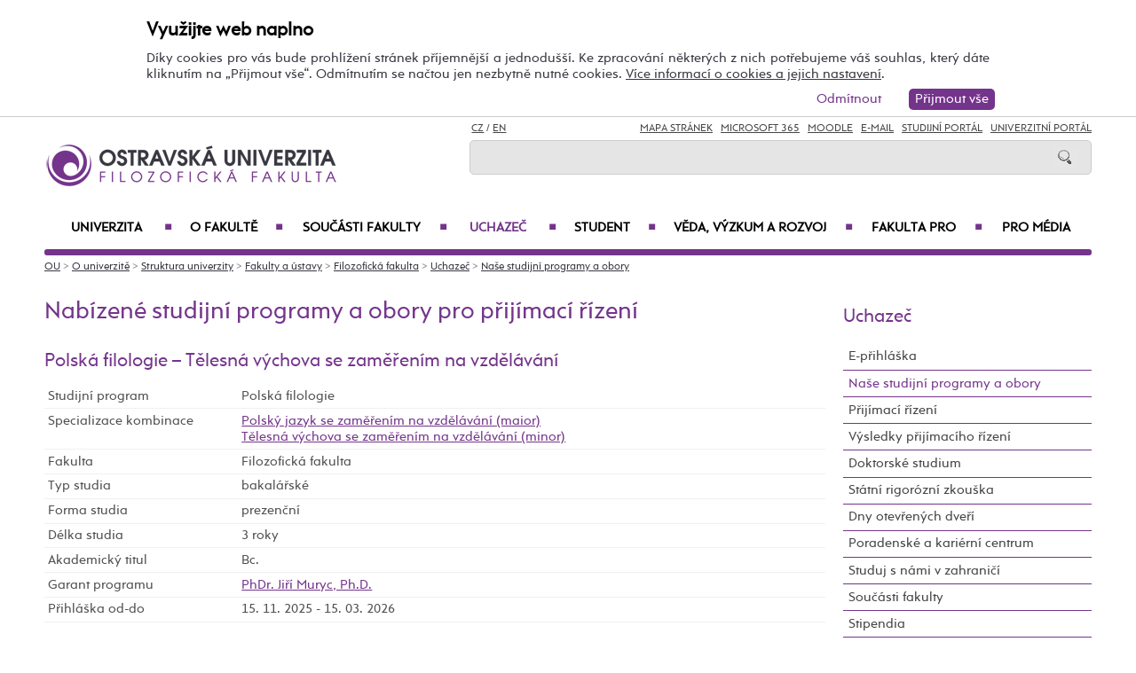

--- FILE ---
content_type: text/html; charset=UTF-8
request_url: https://ff.osu.cz/vyber-si-studijni-obor/?specializaceid=3177&kombinaceid=6384
body_size: 107591
content:
    
<!DOCTYPE html>
<html lang="cs">
<head>
<!--
/**
 * @license
 * MyFonts Webfont Build ID 3193626, 2016-03-29T08:37:02-0400
 * 
 * The fonts listed in this notice are subject to the End User License
 * Agreement(s) entered into by the website owner. All other parties are 
 * explicitly restricted from using the Licensed Webfonts(s).
 * 
 * You may obtain a valid license at the URLs below.
 * 
 * Webfont: Rams by TipografiaRamis
 * URL: https://www.myfonts.com/fonts/tipografiaramis/rams/regular/
 * Copyright: Copyright (c) 2012 by TipografiaRamis. All rights reserved.
 * 
 * Webfont: Rams-Bold by TipografiaRamis
 * URL: https://www.myfonts.com/fonts/tipografiaramis/rams/bold/
 * Copyright: Copyright (c) 2012 by TipografiaRamis. All rights reserved.
 * 
 * Webfont: Rams-Italic by TipografiaRamis
 * URL: https://www.myfonts.com/fonts/tipografiaramis/rams/italic/
 * Copyright: Copyright (c) 2012 by TipografiaRamis. All rights reserved.
 * 
 * Webfont: RamsLt by TipografiaRamis
 * URL: https://www.myfonts.com/fonts/tipografiaramis/rams/light/
 * Copyright: Copyright (c) 2012 by TipografiaRamis. All rights reserved.
 * 
 * Webfont: RamsLt-Italic by TipografiaRamis
 * URL: https://www.myfonts.com/fonts/tipografiaramis/rams/light-italic/
 * Copyright: Copyright (c) 2012 by TipografiaRamis. All rights reserved.
 * 
 * Webfont: RamsBlack-Italic by TipografiaRamis
 * URL: https://www.myfonts.com/fonts/tipografiaramis/rams/black-italic/
 * Copyright: Copyright (c) 2013 by TipografiaRamis. All rights reserved.
 * 
 * Webfont: Rams-BoldItalic by TipografiaRamis
 * URL: https://www.myfonts.com/fonts/tipografiaramis/rams/bold-italic/
 * Copyright: Copyright (c) 2012 by TipografiaRamis. All rights reserved.
 * 
 * Webfont: RamsBlack by TipografiaRamis
 * URL: https://www.myfonts.com/fonts/tipografiaramis/rams/black/
 * Copyright: Copyright (c) 2012 by TipografiaRamis. All rights reserved.
 * 
 * 
 * License: https://www.myfonts.com/viewlicense?type=web&buildid=3193626
 * Licensed pageviews: 1,790,000
 * 
 * © 2016 MyFonts Inc
*/

-->
 
 
 
             
<meta name="facebook-domain-verification" content="wav3khb3awuphbumfgx6uid5aw4ord" />
<title>Polská filologie - Tělesná výchova se zaměřením na vzdělávání / Ostravská univerzita</title>
<meta http-equiv="Content-Security-Policy" content="upgrade-insecure-requests"> 
<meta http-equiv="X-Webkit-CSP" content="upgrade-insecure-requests">
<meta http-equiv="content-type" content="text/html; charset=utf-8">
<meta name="description" content=" ">
<meta name="keywords" content="Ostravská univerzita">
<meta name="author" content="Ostravská univerzita">
<meta http-equiv="Cache-Control" content="no-cache, no-store, must-revalidate">
<meta http-equiv="Pragma" content="no-cache">
<meta http-equiv="Expires" content="0">
<meta name="robots" content="all,follow">
<!--<meta name="viewport" content="width=device-width,initial-scale=0.8,maximum-scale=0.8">
<meta name="viewport" id="rozliseni" name="rozliseni" content="width=device-width,initial-scale=1">-->
<meta name="viewport" content="width=device-width, initial-scale=1">
<meta property="og:type" content="menu.category">
<meta property="og:description" content=" ">
<meta property="og:title" content="Polská filologie - Tělesná výchova se zaměřením na vzdělávání / Ostravská univerzita">
<meta property="og:site_name" content="Ostravská univerzita">
<meta property="og:image" content="https://images.osu.cz/imgview/25000.png">
<meta property="og:locale" content="cs_CZ">
<meta itemprop="name" content="Polská filologie - Tělesná výchova se zaměřením na vzdělávání / Ostravská univerzita">
<link rel="shortcut icon" href="https://images.osu.cz/ikona.png">
<link rel="stylesheet" type="text/css" href="https://www.osu.cz/MyFontsWebfontsKit.css">
<link rel="stylesheet" type="text/css" href="https://www.osu.cz/css/default2017.css?24878116">
<link rel="stylesheet" type="text/css" href="https://ff.osu.cz/cookies/cookies-2022.css?2297239">
<link rel="stylesheet" type="text/css" href="https://www.osu.cz/css/default-ff.css?45165768">
<link rel="stylesheet" type="text/css" href="https://www.osu.cz/css/default-pc2017.css?61093397" media="screen and (min-width:960.01px)">
<link rel="stylesheet" type="text/css" href="https://www.osu.cz/css/default-t2017.css?24960146" media="screen and (min-width:640.01px) and (max-width:960px)">
<link rel="stylesheet" type="text/css" href="https://www.osu.cz/css/default-m2017.css?89856153" media="screen and (max-width:640px)">
<link rel="stylesheet" type="text/css" href="https://www.osu.cz/css/default-social.css?39736453">

<link rel="stylesheet" type="text/css" media="print" href="https://www.osu.cz/css/print-default2017.css">
<link rel="stylesheet" type="text/css" media="print" href="https://www.osu.cz/css/print-default-ff.css">
<link rel="stylesheet" type="text/css" media="print" href="https://www.osu.cz/css/print-default-pc2017.css">
<!-- oushop--><link rel="stylesheet" type="text/css" href="https://www.osu.cz/css/fontawesome/css/all.min.css">
<!-- oushop--><link rel="stylesheet" type="text/css" href="https://www.osu.cz/jquery/jquery-ui.css">


<link rel="alternate" type="application/rss+xml" title="Ostravská univerzita (RSS 2.0)" href="https://www.osu.cz/rss/rss.php">
<link rel="alternate" type="application/rss+xml" title="Fakulta sociálních studií Ostravské univerzity (RSS 2.0)" href="https://www.osu.cz/rss/20000/rss.php">
<link rel="alternate" type="application/rss+xml" title="Fakulta umění Ostravské univerzity (RSS 2.0)" href="https://www.osu.cz/rss/50000/rss.php">
<link rel="alternate" type="application/rss+xml" title="Lékařská Ostravské univerzity (RSS 2.0)" href="https://www.osu.cz/rss/11000/rss.php">
<link rel="alternate" type="application/rss+xml" title="Filozofická fakulta Ostravské univerzity (RSS 2.0)" href="https://www.osu.cz/rss/25000/rss.php">
<link rel="alternate" type="application/rss+xml" title="Pedagogická fakulta Ostravské univerzity (RSS 2.0)" href="https://www.osu.cz/rss/45000/rss.php">
<link rel="alternate" type="application/rss+xml" title="Přírodovědecká fakulta Ostravské univerzity (RSS 2.0)" href="https://www.osu.cz/rss/31000/rss.php"> 
<link rel="alternate" type="application/rss+xml" title="Univerzitní knihovna Ostravské univerzity (RSS 2.0)" href="https://www.osu.cz/rss/91710/rss.php">
<link rel="alternate" type="application/rss+xml" title="Tiskové zprávy Ostravské univerzity (RSS 2.0)" href="https://www.osu.cz/rss/pressrss.php">


<script src="https://www.osu.cz/js/jquery-1.12.2.min.js"></script> 
<script src="https://www.osu.cz/js/jquery.mobile.custom.min.js"></script>
<script src="https://www.osu.cz/js/jquery-ui-1.11.4.custom/jquery-ui.js"></script>
<script src="https://www.osu.cz/js/ui.datepicker-cs-config.js"></script>
<script src="https://www.osu.cz/js/s-java-soc.php?hposun=0&verze=cz&pomocnecislo=63846184"></script>
<script src="https://www.osu.cz/js/java-publ.php?pomocnecislo=8446741"></script>
<script src="https://www.osu.cz/js/jcarousel.basic.js"></script> 
<script src="https://www.osu.cz/js/jquery.jcarousel.min.js"></script>
<link rel="stylesheet" type="text/css" href="https://www.osu.cz/lightbox/lightbox.css">    
<script src="https://www.osu.cz/lightbox/lightbox.min.js"></script> 
<script src="https://www.osu.cz/js/rozliseni.js"></script>



<!-- ktg: 857 / stredisko: 25000 --> </head>

<body onload="load()">
<script src="https://ff.osu.cz/cookies/cookies-js.php?7870912&verze=cz&stredisko=25000"></script> <div id="souhlas"><div class="souhlas_pod"><div class="souhlastext"><span class="naplno">Využijte web naplno</span>Díky cookies pro vás bude prohlížení stránek příjemnější a jednodušší. Ke zpracování některých z nich potřebujeme váš souhlas, který dáte kliknutím na &bdquo;Přijmout vše&ldquo;. Odmítnutím se načtou jen nezbytně nutné cookies. <a href="https://www.osu.cz/gdpr/#o26">Více informací o cookies a jejich nastavení</a>.</div> 
   <span id="povolit_souhlas">Přijmout vše</span> <span id="odmitnout_souhlas">Odmítnout</span></div></div>   <div class="nastaveni dnone"><img src="https://www.osu.cz/grafika2016/cookies-nastaveni.png" id="nastaveni" alt="Výběr cookies" title="Výběr cookies"></div>
   
              
<div id="page">
<div class="main">
<!-- zacatek hlavicka  -->
  <header>
  <div id="menu">
      <img id="topmenu" src="https://www.osu.cz/grafika2016/menu.png" alt="Obrázek" title="">  
            <a id="alogo" href="https://ff.osu.cz"><img id="logo" src="https://www.osu.cz/grafika2016/logo-ff.png" alt="Obrázek" title=""></a>

      <div id="searchmenu">
                 
         <span class="mjaz ">
         <a href="" title="CZ">CZ</a> / <a href="https://ff.osu.eu" title="EN">EN</a>  
         </span> 
         
                   
         <span class="modk">  
         <a href="https://www.osu.cz/mapa-stranek/" title="Mapa stránek">Mapa stránek</a>  &nbsp;          

         
         <a href="https://login.microsoftonline.com/" target="_blank" title="Microsoft 365">Microsoft 365</a>  &nbsp;          
         
         <a href="https://moodle.osu.cz" target="_blank" title="eLearningový systém Moodle">Moodle</a>  &nbsp;        
         
         <a href="https://www.osu.cz/30944/pristup-k-e-mailu/" title="e-mail">E-mail</a> &nbsp;  

         <a href="https://is-stag.osu.cz" title="Studijní portál" target="_blank">Studijní portál</a>  &nbsp;  
         
         <a href="https://portal.osu.cz" target="_blank" title="univerzitní portál">Univerzitní Portál</a>         </span>

         <form action="https://www.osu.cz/3313/hledat/" method="get">
            <div id="searchdiv"><input type="image" src="https://www.osu.cz/grafika2016/search.png" alt="Obrázek"><input type="text" id="search" name="search" value="">
            <br class="clear"></div>
         </form>
               </div>
<!-- zacatek hlavniho menu   --> 
      <nav>
          <ul class="menuou"> 
            <li id="menumuvod">
                             <a class="menumf" href="/" title="Úvodní strana">Úvod</a>  &nbsp;&nbsp;|&nbsp;&nbsp; <a class="menumf" href="https://login.microsoftonline.com/" title="Microsoft 365">Microsoft 365</a> &nbsp;&nbsp;|&nbsp;&nbsp;  <a class="menumf" href="https://www.osu.cz/30944/pristup-k-e-mailu/" title="E-mail">E-mail</a> <br> <a class="menumf" href="https://is-stag.osu.cz/" title="Studijní portál">Studijní portál</a> &nbsp;&nbsp;|&nbsp;&nbsp; 
                 <a class="menumf" href="https://portal.osu.cz/" title="Portál OU">Univerzitní Portál</a> &nbsp;&nbsp;|&nbsp;&nbsp; 
                        <a href="https://ff.osu.eu" title="EN" class="menumf">EN</a>     
            </li>          
           
                <li id="hlmenu1"><a  href="https://www.osu.cz">Univerzita <span>&#9632;</span></a></li>
               
                <li id="hlmenu2"><a  href="https://ff.osu.cz/o-fakulte/">O fakultě <span>&#9632;</span></a></li>
               
                <li id="hlmenu3"><a  href="https://ff.osu.cz/soucasti-fakulty/">Součásti fakulty <span>&#9632;</span></a></li>
               
                <li id="hlmenu4"><a  href="https://ff.osu.cz/uchazec/" class="barva">Uchazeč <span>&#9632;</span></a></li>
               
                <li id="hlmenu5"><a  href="https://ff.osu.cz/student/">Student <span>&#9632;</span></a></li>
               
                <li id="hlmenu6"><a  href="https://ff.osu.cz/veda-a-vyzkum/">Věda, výzkum a&nbsp;rozvoj <span>&#9632;</span></a></li>
               
                <li id="hlmenu7"><a  href="https://ff.osu.cz/fakulta-pro/">Fakulta PRO <span>&#9632;</span></a></li>
               
                <li id="hlmenu8"><a  href="https://ff.osu.cz/pro-media/">Pro média</a></li>
                         <li id="menum">
                            <a class="menumf" href="https://fss.osu.cz" title="FSS"><img src="https://www.osu.cz/grafika2016/menu-fss.png" alt="FSS"></a>
                 <a class="menumf" href="https://pdf.osu.cz" title="PdF"><img src="https://www.osu.cz/grafika2016/menu-pdf.png" alt="PdF"></a>
                 <a class="menumf" href="https://fu.osu.cz" title="FU"><img src="https://www.osu.cz/grafika2016/menu-fu.png" alt="FU"></a>
                 <a class="menumf" href="https://ff.osu.cz" title="FF"><img src="https://www.osu.cz/grafika2016/menu-ff.png" alt="FF"></a>
                 <a class="menumf" href="https://lf.osu.cz" title="LF"><img src="https://www.osu.cz/grafika2016/menu-lf.png" alt="LF"></a>
                 <a class="menumf" href="https://prf.osu.cz" title="PřF"><img src="https://www.osu.cz/grafika2016/menu-prf.png" alt="PřF"></a>
                 <a class="menumf" href="https://ifm.osu.cz" title="ÚVAFM"><img src="https://www.osu.cz/grafika2016/menu-new-ifm.png" alt="ÚVAFM"></a>
                 <a class="menumf" href="https://www.osu.cz" title="OU"><img src="https://www.osu.cz/grafika2016/menu-ou.png" alt="OU"></a>
                 <a class="menumo" href="https://oushop.osu.cz/" title="Knihkupectví"><img src="https://www.osu.cz/grafika2016/menu-e-shop.png" alt="E-shop"></a>
                 <a class="menumo" href="https://knihovna.osu.cz" title="Knihovna"><img src="https://www.osu.cz/grafika2016/menu-knihovna.png" alt="Knihovna"></a>
                 <a class="menumo" href="https://www.osu.cz/poradenske-centrum/" title="Poradenské centrum"><img src="https://www.osu.cz/grafika2016/menu-poradenske-centrum.png" alt="Poradenské centrum"></a>
                 <a class="menumo" href="https://www.osu.cz/budovy/" title="Budovy"><img src="https://www.osu.cz/grafika2016/menu-budovy.png" alt="Budovy"></a>
                 <a class="menumo" href="https://www.osu.cz/aktuality/" title="Aktuality"><img src="https://www.osu.cz/grafika2016/menu-aktuality.png" alt="Aktuality"></a>
                 <a class="menumo" href="https://www.osu.cz/kalendar/" title="Kalendář"><img src="https://www.osu.cz/grafika2016/menu-kalendar.png" alt="Kalendář"></a>
                      </li>            
            
          </ul>
          
      </nav>
<!-- konec hlavniho menu   -->

      
      <div class="clear"></div>
  </div>
  </header>    
<!-- konec hlavicka  -->

<!-- rozbalovaci podmenu, hlpodmenu1 patří k hlmenu1  -->
  
    <div id="hlpodmenu1">
       <div class="hlpodmenucast"> 
         <ul>
                                                                                                                                                                                                                               
             <li><a title="O univerzitě" href="https://www.osu.cz/o-univerzite/" class="hornimenutext">O univerzitě</a></li>
                                                                                                                                                                                                                               
             <li><a title="Uchazeč" href="https://www.osu.cz/uchazec/" class="hornimenutext">Uchazeč</a></li>
                                                                                                                                                                                                                               
             <li><a title="Student" href="https://www.osu.cz/student/" class="hornimenutext">Student</a></li>
                                                                                                                                                                                                                               
             <li><a title="Absolvent" href="https://absolventi.osu.cz" class="hornimenutext" target="_blank">Absolvent</a></li>
             
         </ul>       
       </div>
       <div class="hlpodmenucast">
         <ul>
                      <li><a title="Věda a&nbsp;umělecká činnost" href="https://www.osu.cz/veda-a-umelecka-cinnost/" class="hornimenutext">Věda a&nbsp;umělecká činnost</a></li>
                      <li><a title="Mezinárodní vztahy" href="https://www.osu.cz/mezinarodni-vztahy/" class="hornimenutext">Mezinárodní vztahy</a></li>
                      <li><a title="Univerzita PRO" href="https://www.osu.cz/univerzita-pro/" class="hornimenutext">Univerzita PRO</a></li>
                      <li><a title="Pro média" href="https://www.osu.cz/pro-media/" class="hornimenutext">Pro média</a></li>
           
         </ul>      
       </div>  
       <div class="hlpodmenucast2 none">
                  <div class="rychly"><a href="https://knihovna.osu.cz" title="Knihovna"><img src="https://www.osu.cz/grafika2016/menu-knihovna.png" alt="Knihovna"></a></div>
           <div class="rychly"><a href="https://oushop.osu.cz/" title="Knihkupectví"><img src="https://www.osu.cz/grafika2016/menu-e-shop.png" alt="E-shop"></a></div>           
           <div class="rychly"><a href="https://www.osu.cz/budovy/" title="Budovy"><img src="https://www.osu.cz/grafika2016/menu-budovy.png" alt="Budovy"></a></div>
           <div class="rychly"><a href="https://www.osu.cz/poradenske-centrum/" title="Poradenské centrum"><img src="https://www.osu.cz/grafika2016/menu-poradenske-centrum.png" alt="Poradenské centrum"></a></div>           
           <div class="rychly"><a href="https://www.osu.cz/kalendar/" title="Kalendář"><img src="https://www.osu.cz/grafika2016/menu-kalendar.png" alt="Kalendář"></a></div>
           <div class="rychly"><a href="https://www.osu.cz/aktuality/" title="Aktuality"><img src="https://www.osu.cz/grafika2016/menu-aktuality.png" alt="Aktuality"></a></div>
                  
           <div class="clear"></div> 
       </div>
       <div class="clear"></div> 
           <div class="menufcara">&nbsp;</div> 
                  <div class="menufss"><a href="https://fss.osu.cz" title="FSS"><img src="https://www.osu.cz/grafika2016/menu-new-fss.png" alt="FSS"></a></div>
           <div class="menupdf"><a href="https://pdf.osu.cz" title="PdF"><img src="https://www.osu.cz/grafika2016/menu-new-pdf.png" alt="PdF"></a></div>
           <div class="menufu"><a href="https://fu.osu.cz" title="FU"><img src="https://www.osu.cz/grafika2016/menu-new-fu.png" alt="FU"></a></div>
           <div class="menuff"><a href="https://ff.osu.cz" title="FF"><img src="https://www.osu.cz/grafika2016/menu-new-ff.png" alt="FF"></a></div>
           <div class="menulf"><a href="https://lf.osu.cz" title="LF"><img src="https://www.osu.cz/grafika2016/menu-new-lf.png" alt="LF"></a></div>
           <div class="menuprf"><a href="https://prf.osu.cz" title="PřF"><img src="https://www.osu.cz/grafika2016/menu-new-prf.png" alt="PřF"></a></div>
           <div class="menuust"><a href="https://ifm.osu.cz" title="ÚVAFM"><img src="https://www.osu.cz/grafika2016/menu-new-ifm.png" alt="ÚVAFM"></a></div>
           <div class="menuosu"><a href="https://www.osu.cz" title="OU"><img src="https://www.osu.cz/grafika2016/menu-new-ou.png" alt="OU"></a></div> 
                  
        
    </div>
      
    <div id="hlpodmenu2">
       <div class="hlpodmenucast"> 
         <ul>
                                                                                                                                                                                                                               
             <li><a title="Aktuality" href="https://ff.osu.cz/aktuality/" class="hornimenutext">Aktuality</a></li>
                                                                                                                                                                                                                               
             <li><a title="Konference" href="https://ff.osu.cz/konference/" class="hornimenutext">Konference</a></li>
                                                                                                                                                                                                                               
             <li><a title="Kalendář" href="https://ff.osu.cz/kalendar/" class="hornimenutext">Kalendář</a></li>
                                                                                                                                                                                                                               
             <li><a title="Struktura fakulty" href="https://ff.osu.cz/struktura-fakulty/" class="hornimenutext">Struktura fakulty</a></li>
                                                                                                                                                                                                                               
             <li><a title="Mezinárodní spolupráce" href="https://ff.osu.cz/mezinarodni-spoluprace/" class="hornimenutext">Mezinárodní spolupráce</a></li>
                                                                                                                                                                                                                               
             <li><a title="Historie fakulty" href="https://ff.osu.cz/historie-fakulty/" class="hornimenutext">Historie fakulty</a></li>
                                                                                                                                                                                                                               
             <li><a title="Ze života fakulty" href="https://ff.osu.cz/ze-zivota-fakulty/" class="hornimenutext">Ze života fakulty</a></li>
                                                                                                                                                                                                                               
             <li><a title="Partneři fakulty" href="https://ff.osu.cz/partneri-fakulty/" class="hornimenutext">Partneři fakulty</a></li>
             
         </ul>       
       </div>
       <div class="hlpodmenucast">
         <ul>
                      <li><a title="Pracovní příležitosti" href="https://ff.osu.cz/nabidka-zamestnani/" class="hornimenutext">Pracovní příležitosti</a></li>
                      <li><a title="Dokumenty" href="https://ff.osu.cz/dokumenty/" class="hornimenutext">Dokumenty</a></li>
                      <li><a title="Úřední deska" href="https://ff.osu.cz/uredni-deska/" class="hornimenutext">Úřední deska</a></li>
                      <li><a title="Budovy" href="https://www.osu.cz/budovy/" class="hornimenutext">Budovy</a></li>
                      <li><a title="Personální složení" href="https://ff.osu.cz/personalni-slozeni/" class="hornimenutext">Personální složení</a></li>
                      <li><a title="Den s&nbsp;překladem" href="https://ff.osu.cz/densprekladem" class="hornimenutext">Den s&nbsp;překladem</a></li>
                      <li><a title="Galerie Pavlač" href="https://ff.osu.cz/galerie-pavlac" class="hornimenutext">Galerie Pavlač</a></li>
                      <li><a title="Kontakty" href="https://ff.osu.cz/kontakty/" class="hornimenutext">Kontakty</a></li>
           
         </ul>      
       </div>  
       <div class="hlpodmenucast2 none">
                  <div class="rychly"><a href="https://knihovna.osu.cz" title="Knihovna"><img src="https://www.osu.cz/grafika2016/menu-knihovna.png" alt="Knihovna"></a></div>
           <div class="rychly"><a href="https://oushop.osu.cz/" title="Knihkupectví"><img src="https://www.osu.cz/grafika2016/menu-e-shop.png" alt="E-shop"></a></div>           
           <div class="rychly"><a href="https://www.osu.cz/budovy/" title="Budovy"><img src="https://www.osu.cz/grafika2016/menu-budovy.png" alt="Budovy"></a></div>
           <div class="rychly"><a href="https://www.osu.cz/poradenske-centrum/" title="Poradenské centrum"><img src="https://www.osu.cz/grafika2016/menu-poradenske-centrum.png" alt="Poradenské centrum"></a></div>           
           <div class="rychly"><a href="https://www.osu.cz/kalendar/" title="Kalendář"><img src="https://www.osu.cz/grafika2016/menu-kalendar.png" alt="Kalendář"></a></div>
           <div class="rychly"><a href="https://www.osu.cz/aktuality/" title="Aktuality"><img src="https://www.osu.cz/grafika2016/menu-aktuality.png" alt="Aktuality"></a></div>
                  
           <div class="clear"></div> 
       </div>
       <div class="clear"></div> 
           <div class="menufcara">&nbsp;</div> 
                  <div class="menufss"><a href="https://fss.osu.cz" title="FSS"><img src="https://www.osu.cz/grafika2016/menu-new-fss.png" alt="FSS"></a></div>
           <div class="menupdf"><a href="https://pdf.osu.cz" title="PdF"><img src="https://www.osu.cz/grafika2016/menu-new-pdf.png" alt="PdF"></a></div>
           <div class="menufu"><a href="https://fu.osu.cz" title="FU"><img src="https://www.osu.cz/grafika2016/menu-new-fu.png" alt="FU"></a></div>
           <div class="menuff"><a href="https://ff.osu.cz" title="FF"><img src="https://www.osu.cz/grafika2016/menu-new-ff.png" alt="FF"></a></div>
           <div class="menulf"><a href="https://lf.osu.cz" title="LF"><img src="https://www.osu.cz/grafika2016/menu-new-lf.png" alt="LF"></a></div>
           <div class="menuprf"><a href="https://prf.osu.cz" title="PřF"><img src="https://www.osu.cz/grafika2016/menu-new-prf.png" alt="PřF"></a></div>
           <div class="menuust"><a href="https://ifm.osu.cz" title="ÚVAFM"><img src="https://www.osu.cz/grafika2016/menu-new-ifm.png" alt="ÚVAFM"></a></div>
           <div class="menuosu"><a href="https://www.osu.cz" title="OU"><img src="https://www.osu.cz/grafika2016/menu-new-ou.png" alt="OU"></a></div> 
                  
        
    </div>
      
    <div id="hlpodmenu3">
       <div class="hlpodmenucast"> 
         <ul>
                                                                                                                                                                                                                               
             <li><a title="Katedra anglistiky a&nbsp;amerikanistiky" href="https://ff.osu.cz/kaa" class="hornimenutext">Katedra anglistiky a&nbsp;amerikanistiky</a></li>
                                                                                                                                                                                                                               
             <li><a title="Katedra české literatury a&nbsp;literární vědy" href="https://ff.osu.cz/kcl" class="hornimenutext">Katedra české literatury a&nbsp;literární vědy</a></li>
                                                                                                                                                                                                                               
             <li><a title="Katedra českého jazyka" href="https://ff.osu.cz/kcj" class="hornimenutext">Katedra českého jazyka</a></li>
                                                                                                                                                                                                                               
             <li><a title="Katedra dějin umění a&nbsp;kulturního dědictví" href="https://ff.osu.cz/kdu" class="hornimenutext">Katedra dějin umění a&nbsp;kulturního dědictví</a></li>
                                                                                                                                                                                                                               
             <li><a title="Katedra filozofie" href="https://ff.osu.cz/kfi" class="hornimenutext">Katedra filozofie</a></li>
                                                                                                                                                                                                                               
             <li><a title="Katedra germanistiky " href="https://ff.osu.cz/kge" class="hornimenutext">Katedra germanistiky </a></li>
                                                                                                                                                                                                                               
             <li><a title="Katedra historie" href="https://ff.osu.cz/khi" class="hornimenutext">Katedra historie</a></li>
                                                                                                                                                                                                                               
             <li><a title="Katedra latinského jazyka a&nbsp;kultury" href="https://ff.osu.cz/kla" class="hornimenutext">Katedra latinského jazyka a&nbsp;kultury</a></li>
             
         </ul>       
       </div>
       <div class="hlpodmenucast">
         <ul>
                      <li><a title="Katedra psychologie" href="https://ff.osu.cz/kps" class="hornimenutext">Katedra psychologie</a></li>
                      <li><a title="Katedra romanistiky" href="https://ff.osu.cz/kro" class="hornimenutext">Katedra romanistiky</a></li>
                      <li><a title="Katedra slavistiky" href="https://ff.osu.cz/ksl" class="hornimenutext">Katedra slavistiky</a></li>
                      <li><a title="Katedra sociologie" href="https://ff.osu.cz/kse" class="hornimenutext">Katedra sociologie</a></li>
                      <li><a title="Centrum pro&nbsp;hospodářské a&nbsp;sociální dějiny" href="https://ff.osu.cz/chsd" class="hornimenutext">Centrum pro&nbsp;hospodářské a&nbsp;sociální dějiny</a></li>
                      <li><a title="Centrum pro&nbsp;studium středověké společnosti a&nbsp;kultury – VIVARIUM" href="https://ff.osu.cz/viv" class="hornimenutext">Centrum pro&nbsp;studium středověké společnosti a&nbsp;kultury – VIVARIUM</a></li>
                      <li><a title="Centrum regionálních studií" href="https://ff.osu.cz/ceres" class="hornimenutext">Centrum regionálních studií</a></li>
                      <li><a title="Centrum výzkumu odborného jazyka" href="https://ff.osu.cz/cvoj" class="hornimenutext">Centrum výzkumu odborného jazyka</a></li>
           
         </ul>      
       </div>  
       <div class="hlpodmenucast2 none">
                  <div class="rychly"><a href="https://knihovna.osu.cz" title="Knihovna"><img src="https://www.osu.cz/grafika2016/menu-knihovna.png" alt="Knihovna"></a></div>
           <div class="rychly"><a href="https://oushop.osu.cz/" title="Knihkupectví"><img src="https://www.osu.cz/grafika2016/menu-e-shop.png" alt="E-shop"></a></div>           
           <div class="rychly"><a href="https://www.osu.cz/budovy/" title="Budovy"><img src="https://www.osu.cz/grafika2016/menu-budovy.png" alt="Budovy"></a></div>
           <div class="rychly"><a href="https://www.osu.cz/poradenske-centrum/" title="Poradenské centrum"><img src="https://www.osu.cz/grafika2016/menu-poradenske-centrum.png" alt="Poradenské centrum"></a></div>           
           <div class="rychly"><a href="https://www.osu.cz/kalendar/" title="Kalendář"><img src="https://www.osu.cz/grafika2016/menu-kalendar.png" alt="Kalendář"></a></div>
           <div class="rychly"><a href="https://www.osu.cz/aktuality/" title="Aktuality"><img src="https://www.osu.cz/grafika2016/menu-aktuality.png" alt="Aktuality"></a></div>
                  
           <div class="clear"></div> 
       </div>
       <div class="clear"></div> 
           <div class="menufcara">&nbsp;</div> 
                  <div class="menufss"><a href="https://fss.osu.cz" title="FSS"><img src="https://www.osu.cz/grafika2016/menu-new-fss.png" alt="FSS"></a></div>
           <div class="menupdf"><a href="https://pdf.osu.cz" title="PdF"><img src="https://www.osu.cz/grafika2016/menu-new-pdf.png" alt="PdF"></a></div>
           <div class="menufu"><a href="https://fu.osu.cz" title="FU"><img src="https://www.osu.cz/grafika2016/menu-new-fu.png" alt="FU"></a></div>
           <div class="menuff"><a href="https://ff.osu.cz" title="FF"><img src="https://www.osu.cz/grafika2016/menu-new-ff.png" alt="FF"></a></div>
           <div class="menulf"><a href="https://lf.osu.cz" title="LF"><img src="https://www.osu.cz/grafika2016/menu-new-lf.png" alt="LF"></a></div>
           <div class="menuprf"><a href="https://prf.osu.cz" title="PřF"><img src="https://www.osu.cz/grafika2016/menu-new-prf.png" alt="PřF"></a></div>
           <div class="menuust"><a href="https://ifm.osu.cz" title="ÚVAFM"><img src="https://www.osu.cz/grafika2016/menu-new-ifm.png" alt="ÚVAFM"></a></div>
           <div class="menuosu"><a href="https://www.osu.cz" title="OU"><img src="https://www.osu.cz/grafika2016/menu-new-ou.png" alt="OU"></a></div> 
                  
        
    </div>
      
    <div id="hlpodmenu4">
       <div class="hlpodmenucast"> 
         <ul>
                                                                                                                                                                                                                               
             <li><a title="E-přihláška" href="https://portal.osu.cz/eprihlaska" class="hornimenutext" target="_blank">E-přihláška</a></li>
                                                                                                                                                                                                                               
             <li><a title="Naše studijní programy a&nbsp;obory" href="https://ff.osu.cz/studijniobory/" class="hornimenutext">Naše studijní programy a&nbsp;obory</a></li>
                                                                                                                                                                                                                               
             <li><a title="Přijímací řízení" href="https://ff.osu.cz/prijimaci-rizeni/" class="hornimenutext">Přijímací řízení</a></li>
                                                                                                                                                                                                                               
             <li><a title="Výsledky přijímacího řízení" href="https://ff.osu.cz/vysledky-prijimaciho-rizeni/" class="hornimenutext">Výsledky přijímacího řízení</a></li>
                                                                                                                                                                                                                               
             <li><a title="Doktorské studium" href="https://ff.osu.cz/doktorske-studium/" class="hornimenutext">Doktorské studium</a></li>
                                                                                                                                                                                                                               
             <li><a title="Státní rigorózní zkouška" href="https://ff.osu.cz/statni-rigorozni-zkouska/" class="hornimenutext">Státní rigorózní zkouška</a></li>
                                                                                                                                                                                                                               
             <li><a title="Dny otevřených dveří" href="https://ff.osu.cz/dny-otevrenych-dveri/" class="hornimenutext">Dny otevřených dveří</a></li>
                                                                                                                                                                                                                               
             <li><a title="Poradenské a&nbsp;kariérní centrum" href="https://poradenske.osu.cz/" class="hornimenutext">Poradenské a&nbsp;kariérní centrum</a></li>
                                                                                                                                                                                                                               
             <li><a title="Studuj s&nbsp;námi v&nbsp;zahraničí" href="https://ff.osu.cz/erasmus-plus/" class="hornimenutext">Studuj s&nbsp;námi v&nbsp;zahraničí</a></li>
             
         </ul>       
       </div>
       <div class="hlpodmenucast">
         <ul>
                      <li><a title="Součásti fakulty" href="https://ff.osu.cz/soucasti-fakulty/" class="hornimenutext">Součásti fakulty</a></li>
                      <li><a title="Stipendia" href="https://ff.osu.cz/stipendia/" class="hornimenutext">Stipendia</a></li>
                      <li><a title="Poplatky za&nbsp;studium" href="https://ff.osu.cz/poplatky-za-studium/" class="hornimenutext">Poplatky za&nbsp;studium</a></li>
                      <li><a title="Pro studenty se&nbsp;specifickými potřebami" href="http://pyramida.osu.cz" class="hornimenutext">Pro studenty se&nbsp;specifickými potřebami</a></li>
                      <li><a title="Absolventi OU" href="https://absolventi.osu.cz" class="hornimenutext" target="_blank">Absolventi OU</a></li>
                      <li><a title="Celoživotní vzdělávání" href="https://ff.osu.cz/celozivotni-vzdelavani/" class="hornimenutext">Celoživotní vzdělávání</a></li>
                      <li><a title="Propoj se&nbsp;s&nbsp;námi – sociální sítě" href="https://www.osu.cz/univerzita-na-socialnich-sitich/" class="hornimenutext">Propoj se&nbsp;s&nbsp;námi – sociální sítě</a></li>
                      <li><a title="Kontakty pro&nbsp;uchazeče" href="https://ff.osu.cz/kontakty-pro-studenty/" class="hornimenutext">Kontakty pro&nbsp;uchazeče</a></li>
           
         </ul>      
       </div>  
       <div class="hlpodmenucast2 none">
                  <div class="rychly"><a href="https://knihovna.osu.cz" title="Knihovna"><img src="https://www.osu.cz/grafika2016/menu-knihovna.png" alt="Knihovna"></a></div>
           <div class="rychly"><a href="https://oushop.osu.cz/" title="Knihkupectví"><img src="https://www.osu.cz/grafika2016/menu-e-shop.png" alt="E-shop"></a></div>           
           <div class="rychly"><a href="https://www.osu.cz/budovy/" title="Budovy"><img src="https://www.osu.cz/grafika2016/menu-budovy.png" alt="Budovy"></a></div>
           <div class="rychly"><a href="https://www.osu.cz/poradenske-centrum/" title="Poradenské centrum"><img src="https://www.osu.cz/grafika2016/menu-poradenske-centrum.png" alt="Poradenské centrum"></a></div>           
           <div class="rychly"><a href="https://www.osu.cz/kalendar/" title="Kalendář"><img src="https://www.osu.cz/grafika2016/menu-kalendar.png" alt="Kalendář"></a></div>
           <div class="rychly"><a href="https://www.osu.cz/aktuality/" title="Aktuality"><img src="https://www.osu.cz/grafika2016/menu-aktuality.png" alt="Aktuality"></a></div>
                  
           <div class="clear"></div> 
       </div>
       <div class="clear"></div> 
           <div class="menufcara">&nbsp;</div> 
                  <div class="menufss"><a href="https://fss.osu.cz" title="FSS"><img src="https://www.osu.cz/grafika2016/menu-new-fss.png" alt="FSS"></a></div>
           <div class="menupdf"><a href="https://pdf.osu.cz" title="PdF"><img src="https://www.osu.cz/grafika2016/menu-new-pdf.png" alt="PdF"></a></div>
           <div class="menufu"><a href="https://fu.osu.cz" title="FU"><img src="https://www.osu.cz/grafika2016/menu-new-fu.png" alt="FU"></a></div>
           <div class="menuff"><a href="https://ff.osu.cz" title="FF"><img src="https://www.osu.cz/grafika2016/menu-new-ff.png" alt="FF"></a></div>
           <div class="menulf"><a href="https://lf.osu.cz" title="LF"><img src="https://www.osu.cz/grafika2016/menu-new-lf.png" alt="LF"></a></div>
           <div class="menuprf"><a href="https://prf.osu.cz" title="PřF"><img src="https://www.osu.cz/grafika2016/menu-new-prf.png" alt="PřF"></a></div>
           <div class="menuust"><a href="https://ifm.osu.cz" title="ÚVAFM"><img src="https://www.osu.cz/grafika2016/menu-new-ifm.png" alt="ÚVAFM"></a></div>
           <div class="menuosu"><a href="https://www.osu.cz" title="OU"><img src="https://www.osu.cz/grafika2016/menu-new-ou.png" alt="OU"></a></div> 
                  
        
    </div>
      
    <div id="hlpodmenu5">
       <div class="hlpodmenucast"> 
         <ul>
                                                                                                                                                                                                                               
             <li><a title="Portál Ostravské univerzity" href="https://www.osu.cz/portal/" class="hornimenutext">Portál Ostravské univerzity</a></li>
                                                                                                                                                                                                                               
             <li><a title="Studentský e-mail" href="https://student.osu.cz/" class="hornimenutext" target="_blank">Studentský e-mail</a></li>
                                                                                                                                                                                                                               
             <li><a title="Harmonogram akademického roku FF OU" href="https://ff.osu.cz/harmonogram-akademickeho-roku-ff-ou/" class="hornimenutext">Harmonogram akademického roku FF OU</a></li>
                                                                                                                                                                                                                               
             <li><a title="Studijní předpisy" href="https://ff.osu.cz/studijni-predpisy/" class="hornimenutext">Studijní předpisy</a></li>
                                                                                                                                                                                                                               
             <li><a title="Studium a&nbsp;stáže v&nbsp;zahraničí" href="https://ff.osu.cz/erasmus-plus/" class="hornimenutext">Studium a&nbsp;stáže v&nbsp;zahraničí</a></li>
                                                                                                                                                                                                                               
             <li><a title="Poradenské a&nbsp;kariérní centrum" href="https://poradenske.osu.cz/" class="hornimenutext">Poradenské a&nbsp;kariérní centrum</a></li>
                                                                                                                                                                                                                               
             <li><a title="Ombudsman" href="https://ff.osu.cz/ombudsman/" class="hornimenutext">Ombudsman</a></li>
                                                                                                                                                                                                                               
             <li><a title="Centrum Pyramida pro&nbsp;studenty se&nbsp;specifickými potřebami" href="https://pyramida.osu.cz" class="hornimenutext">Centrum Pyramida pro&nbsp;studenty se&nbsp;specifickými potřebami</a></li>
                                                                                                                                                                                                                               
             <li><a title="Kariérní portál Ostravské univerzity – JobTeaser" href="https://poradenske.osu.cz/karierni-portal-jobteaser/" class="hornimenutext">Kariérní portál Ostravské univerzity – JobTeaser</a></li>
             
         </ul>       
       </div>
       <div class="hlpodmenucast">
         <ul>
                      <li><a title="Pohybové aktivity a&nbsp;rezervace sportovišť" href="https://osu.isportsystem.cz/" class="hornimenutext" target="_blank">Pohybové aktivity a&nbsp;rezervace sportovišť</a></li>
                      <li><a title="Sportovní reprezentace a&nbsp;akademický sport" href="https://www.osu.cz/reprezentace" class="hornimenutext">Sportovní reprezentace a&nbsp;akademický sport</a></li>
                      <li><a title="Stipendia" href="https://ff.osu.cz/stipendia/" class="hornimenutext">Stipendia</a></li>
                      <li><a title="Poplatky za&nbsp;studium" href="https://ff.osu.cz/poplatky-za-studium/" class="hornimenutext">Poplatky za&nbsp;studium</a></li>
                      <li><a title="Pojištění" href="https://www.osu.cz/pojisteni/" class="hornimenutext">Pojištění</a></li>
                      <li><a title="Úřední deska" href="https://ff.osu.cz/uredni-deska/" class="hornimenutext">Úřední deska</a></li>
                      <li><a title="Propoj se&nbsp;s&nbsp;námi – sociální sítě" href="https://www.osu.cz/univerzita-na-socialnich-sitich/" class="hornimenutext">Propoj se&nbsp;s&nbsp;námi – sociální sítě</a></li>
                      <li><a title="Den s&nbsp;překladem" href="https://ff.osu.cz/densprekladem" class="hornimenutext">Den s&nbsp;překladem</a></li>
                      <li><a title="Kontakty pro&nbsp;studenty" href="https://ff.osu.cz/kontakty-pro-studenty/" class="hornimenutext">Kontakty pro&nbsp;studenty</a></li>
           
         </ul>      
       </div>  
       <div class="hlpodmenucast2 none">
                  <div class="rychly"><a href="https://knihovna.osu.cz" title="Knihovna"><img src="https://www.osu.cz/grafika2016/menu-knihovna.png" alt="Knihovna"></a></div>
           <div class="rychly"><a href="https://oushop.osu.cz/" title="Knihkupectví"><img src="https://www.osu.cz/grafika2016/menu-e-shop.png" alt="E-shop"></a></div>           
           <div class="rychly"><a href="https://www.osu.cz/budovy/" title="Budovy"><img src="https://www.osu.cz/grafika2016/menu-budovy.png" alt="Budovy"></a></div>
           <div class="rychly"><a href="https://www.osu.cz/poradenske-centrum/" title="Poradenské centrum"><img src="https://www.osu.cz/grafika2016/menu-poradenske-centrum.png" alt="Poradenské centrum"></a></div>           
           <div class="rychly"><a href="https://www.osu.cz/kalendar/" title="Kalendář"><img src="https://www.osu.cz/grafika2016/menu-kalendar.png" alt="Kalendář"></a></div>
           <div class="rychly"><a href="https://www.osu.cz/aktuality/" title="Aktuality"><img src="https://www.osu.cz/grafika2016/menu-aktuality.png" alt="Aktuality"></a></div>
                  
           <div class="clear"></div> 
       </div>
       <div class="clear"></div> 
           <div class="menufcara">&nbsp;</div> 
                  <div class="menufss"><a href="https://fss.osu.cz" title="FSS"><img src="https://www.osu.cz/grafika2016/menu-new-fss.png" alt="FSS"></a></div>
           <div class="menupdf"><a href="https://pdf.osu.cz" title="PdF"><img src="https://www.osu.cz/grafika2016/menu-new-pdf.png" alt="PdF"></a></div>
           <div class="menufu"><a href="https://fu.osu.cz" title="FU"><img src="https://www.osu.cz/grafika2016/menu-new-fu.png" alt="FU"></a></div>
           <div class="menuff"><a href="https://ff.osu.cz" title="FF"><img src="https://www.osu.cz/grafika2016/menu-new-ff.png" alt="FF"></a></div>
           <div class="menulf"><a href="https://lf.osu.cz" title="LF"><img src="https://www.osu.cz/grafika2016/menu-new-lf.png" alt="LF"></a></div>
           <div class="menuprf"><a href="https://prf.osu.cz" title="PřF"><img src="https://www.osu.cz/grafika2016/menu-new-prf.png" alt="PřF"></a></div>
           <div class="menuust"><a href="https://ifm.osu.cz" title="ÚVAFM"><img src="https://www.osu.cz/grafika2016/menu-new-ifm.png" alt="ÚVAFM"></a></div>
           <div class="menuosu"><a href="https://www.osu.cz" title="OU"><img src="https://www.osu.cz/grafika2016/menu-new-ou.png" alt="OU"></a></div> 
                  
        
    </div>
      
    <div id="hlpodmenu6">
       <div class="hlpodmenucast"> 
         <ul>
                                                                                                                                                                                                                               
             <li><a title="Hlavní směry výzkumu" href="https://ff.osu.cz/hlavni-smery-vyzkumu/" class="hornimenutext">Hlavní směry výzkumu</a></li>
                                                                                                                                                                                                                               
             <li><a title="Vědecko-výzkumná centra" href="https://ff.osu.cz/vedecko-vyzkumna-centra/" class="hornimenutext">Vědecko-výzkumná centra</a></li>
                                                                                                                                                                                                                               
             <li><a title="Habilitační a&nbsp;profesorská řízení" href="https://ff.osu.cz/habilitacni-a-profesorska-rizeni/" class="hornimenutext">Habilitační a&nbsp;profesorská řízení</a></li>
                                                                                                                                                                                                                               
             <li><a title="Doktorské studium" href="https://ff.osu.cz/doktorske-studium/" class="hornimenutext">Doktorské studium</a></li>
             
         </ul>       
       </div>
       <div class="hlpodmenucast">
         <ul>
                      <li><a title="Ediční činnost" href="https://ff.osu.cz/edicni-cinnost/" class="hornimenutext">Ediční činnost</a></li>
                      <li><a title="Projekty a&nbsp;granty" href="https://ff.osu.cz/projekty-a-granty/" class="hornimenutext">Projekty a&nbsp;granty</a></li>
                      <li><a title="Oddělení pro&nbsp;vědu a&nbsp;výzkum" href="https://ff.osu.cz/oddeleni-pro-vedu-a-vyzkum/" class="hornimenutext">Oddělení pro&nbsp;vědu a&nbsp;výzkum</a></li>
                      <li><a title="Oddělení pro&nbsp;rozvoj" href="https://ff.osu.cz/oddeleni-pro-rozvoj/" class="hornimenutext">Oddělení pro&nbsp;rozvoj</a></li>
           
         </ul>      
       </div>  
       <div class="hlpodmenucast2 none">
                  <div class="rychly"><a href="https://knihovna.osu.cz" title="Knihovna"><img src="https://www.osu.cz/grafika2016/menu-knihovna.png" alt="Knihovna"></a></div>
           <div class="rychly"><a href="https://oushop.osu.cz/" title="Knihkupectví"><img src="https://www.osu.cz/grafika2016/menu-e-shop.png" alt="E-shop"></a></div>           
           <div class="rychly"><a href="https://www.osu.cz/budovy/" title="Budovy"><img src="https://www.osu.cz/grafika2016/menu-budovy.png" alt="Budovy"></a></div>
           <div class="rychly"><a href="https://www.osu.cz/poradenske-centrum/" title="Poradenské centrum"><img src="https://www.osu.cz/grafika2016/menu-poradenske-centrum.png" alt="Poradenské centrum"></a></div>           
           <div class="rychly"><a href="https://www.osu.cz/kalendar/" title="Kalendář"><img src="https://www.osu.cz/grafika2016/menu-kalendar.png" alt="Kalendář"></a></div>
           <div class="rychly"><a href="https://www.osu.cz/aktuality/" title="Aktuality"><img src="https://www.osu.cz/grafika2016/menu-aktuality.png" alt="Aktuality"></a></div>
                  
           <div class="clear"></div> 
       </div>
       <div class="clear"></div> 
           <div class="menufcara">&nbsp;</div> 
                  <div class="menufss"><a href="https://fss.osu.cz" title="FSS"><img src="https://www.osu.cz/grafika2016/menu-new-fss.png" alt="FSS"></a></div>
           <div class="menupdf"><a href="https://pdf.osu.cz" title="PdF"><img src="https://www.osu.cz/grafika2016/menu-new-pdf.png" alt="PdF"></a></div>
           <div class="menufu"><a href="https://fu.osu.cz" title="FU"><img src="https://www.osu.cz/grafika2016/menu-new-fu.png" alt="FU"></a></div>
           <div class="menuff"><a href="https://ff.osu.cz" title="FF"><img src="https://www.osu.cz/grafika2016/menu-new-ff.png" alt="FF"></a></div>
           <div class="menulf"><a href="https://lf.osu.cz" title="LF"><img src="https://www.osu.cz/grafika2016/menu-new-lf.png" alt="LF"></a></div>
           <div class="menuprf"><a href="https://prf.osu.cz" title="PřF"><img src="https://www.osu.cz/grafika2016/menu-new-prf.png" alt="PřF"></a></div>
           <div class="menuust"><a href="https://ifm.osu.cz" title="ÚVAFM"><img src="https://www.osu.cz/grafika2016/menu-new-ifm.png" alt="ÚVAFM"></a></div>
           <div class="menuosu"><a href="https://www.osu.cz" title="OU"><img src="https://www.osu.cz/grafika2016/menu-new-ou.png" alt="OU"></a></div> 
                  
        
    </div>
      
    <div id="hlpodmenu7">
       <div class="hlpodmenucast"> 
         <ul>
                                                                                                                                                                                                                               
             <li><a title="PRO absolventy" href="https://absolventi.osu.cz" class="hornimenutext" target="_blank">PRO absolventy</a></li>
                                                                                                                                                                                                                               
             <li><a title="PRO školy a&nbsp;učitele" href="https://ff.osu.cz/pro-skoly-a-ucitele/" class="hornimenutext">PRO školy a&nbsp;učitele</a></li>
                                                                                                                                                                                                                               
             <li><a title="PRO firmy a&nbsp;organizace" href="https://ff.osu.cz/pro-firmy-a-organizace/" class="hornimenutext">PRO firmy a&nbsp;organizace</a></li>
                                                                                                                                                                                                                               
             <li><a title="Poradenské a&nbsp;kariérní centrum" href="https://poradenske.osu.cz/" class="hornimenutext">Poradenské a&nbsp;kariérní centrum</a></li>
                                                                                                                                                                                                                               
             <li><a title="Pronájem prostor" href="https://www.osu.cz/pronajem-prostor/" class="hornimenutext">Pronájem prostor</a></li>
                                                                                                                                                                                                                               
             <li><a title="Reklama / inzerce" href="https://www.osu.cz/reklama-inzerce/" class="hornimenutext">Reklama / inzerce</a></li>
             
         </ul>       
       </div>
       <div class="hlpodmenucast">
         <ul>
                      <li><a title="Univerzita třetího věku" href="https://ff.osu.cz/u3v/" class="hornimenutext">Univerzita třetího věku</a></li>
                      <li><a title="Celoživotní vzdělávání" href="https://ff.osu.cz/celozivotni-vzdelavani/" class="hornimenutext">Celoživotní vzdělávání</a></li>
                      <li><a title="Krátkodobé kurzy " href="http://ff.osu.cz/celozivotni-vzdelavani/?typczv=7" class="hornimenutext">Krátkodobé kurzy </a></li>
                      <li><a title="Partneři fakulty" href="https://ff.osu.cz/partneri-fakulty/" class="hornimenutext">Partneři fakulty</a></li>
                      <li><a title="OUshop" href="https://oushop.osu.cz" class="hornimenutext">OUshop</a></li>
           
         </ul>      
       </div>  
       <div class="hlpodmenucast2 none">
                  <div class="rychly"><a href="https://knihovna.osu.cz" title="Knihovna"><img src="https://www.osu.cz/grafika2016/menu-knihovna.png" alt="Knihovna"></a></div>
           <div class="rychly"><a href="https://oushop.osu.cz/" title="Knihkupectví"><img src="https://www.osu.cz/grafika2016/menu-e-shop.png" alt="E-shop"></a></div>           
           <div class="rychly"><a href="https://www.osu.cz/budovy/" title="Budovy"><img src="https://www.osu.cz/grafika2016/menu-budovy.png" alt="Budovy"></a></div>
           <div class="rychly"><a href="https://www.osu.cz/poradenske-centrum/" title="Poradenské centrum"><img src="https://www.osu.cz/grafika2016/menu-poradenske-centrum.png" alt="Poradenské centrum"></a></div>           
           <div class="rychly"><a href="https://www.osu.cz/kalendar/" title="Kalendář"><img src="https://www.osu.cz/grafika2016/menu-kalendar.png" alt="Kalendář"></a></div>
           <div class="rychly"><a href="https://www.osu.cz/aktuality/" title="Aktuality"><img src="https://www.osu.cz/grafika2016/menu-aktuality.png" alt="Aktuality"></a></div>
                  
           <div class="clear"></div> 
       </div>
       <div class="clear"></div> 
           <div class="menufcara">&nbsp;</div> 
                  <div class="menufss"><a href="https://fss.osu.cz" title="FSS"><img src="https://www.osu.cz/grafika2016/menu-new-fss.png" alt="FSS"></a></div>
           <div class="menupdf"><a href="https://pdf.osu.cz" title="PdF"><img src="https://www.osu.cz/grafika2016/menu-new-pdf.png" alt="PdF"></a></div>
           <div class="menufu"><a href="https://fu.osu.cz" title="FU"><img src="https://www.osu.cz/grafika2016/menu-new-fu.png" alt="FU"></a></div>
           <div class="menuff"><a href="https://ff.osu.cz" title="FF"><img src="https://www.osu.cz/grafika2016/menu-new-ff.png" alt="FF"></a></div>
           <div class="menulf"><a href="https://lf.osu.cz" title="LF"><img src="https://www.osu.cz/grafika2016/menu-new-lf.png" alt="LF"></a></div>
           <div class="menuprf"><a href="https://prf.osu.cz" title="PřF"><img src="https://www.osu.cz/grafika2016/menu-new-prf.png" alt="PřF"></a></div>
           <div class="menuust"><a href="https://ifm.osu.cz" title="ÚVAFM"><img src="https://www.osu.cz/grafika2016/menu-new-ifm.png" alt="ÚVAFM"></a></div>
           <div class="menuosu"><a href="https://www.osu.cz" title="OU"><img src="https://www.osu.cz/grafika2016/menu-new-ou.png" alt="OU"></a></div> 
                  
        
    </div>
      
    <div id="hlpodmenu8">
       <div class="hlpodmenucast"> 
         <ul>
                                                                                                                                                                                                                               
             <li><a title="Tiskové zprávy" href="https://www.osu.cz/tiskove-zpravy/" class="hornimenutext">Tiskové zprávy</a></li>
                                                                                                                                                                                                                               
             <li><a title="Poskytujeme odborná vyjádření" href="https://www.osu.cz/poskytujeme-odborna-vyjadreni/" class="hornimenutext">Poskytujeme odborná vyjádření</a></li>
                                                                                                                                                                                                                               
             <li><a title="Čísla, fakta, statistiky" href="https://www.osu.cz/cisla-fakta-statistiky/" class="hornimenutext">Čísla, fakta, statistiky</a></li>
                                                                                                                                                                                                                               
             <li><a title="O fakultě" href="https://ff.osu.cz/o-fakulte/" class="hornimenutext">O fakultě</a></li>
                                                                                                                                                                                                                               
             <li><a title="Kalendář" href="https://ff.osu.cz/kalendar/" class="hornimenutext">Kalendář</a></li>
                                                                                                                                                                                                                               
             <li><a title="Spolupracujeme" href="https://www.osu.cz/partneri-univerzity/" class="hornimenutext">Spolupracujeme</a></li>
             
         </ul>       
       </div>
       <div class="hlpodmenucast">
         <ul>
                      <li><a title="Naše periodika" href="https://www.osu.cz/nase-periodika/" class="hornimenutext">Naše periodika</a></li>
                      <li><a title="Jednotný vizuální styl Ostravské univerzity" href="https://www.osu.cz/jednotny-vizualni-styl-ostravske-univerzity/" class="hornimenutext">Jednotný vizuální styl Ostravské univerzity</a></li>
                      <li><a title="Ke stažení" href="https://www.osu.cz/ke-stazeni/" class="hornimenutext">Ke stažení</a></li>
                      <li><a title="Fotogalerie" href="https://ff.osu.cz/fotogalerie/" class="hornimenutext">Fotogalerie</a></li>
                      <li><a title="Centrum marketingu, komunikace a&nbsp;popularizace" href="https://www.osu.cz/centrum-marketingu-komunikace-a-popularizace" class="hornimenutext">Centrum marketingu, komunikace a&nbsp;popularizace</a></li>
                      <li><a title="Kontakt pro&nbsp;média" href="https://www.osu.cz/kontakt-pro-media/" class="hornimenutext">Kontakt pro&nbsp;média</a></li>
           
         </ul>      
       </div>  
       <div class="hlpodmenucast2 none">
                  <div class="rychly"><a href="https://knihovna.osu.cz" title="Knihovna"><img src="https://www.osu.cz/grafika2016/menu-knihovna.png" alt="Knihovna"></a></div>
           <div class="rychly"><a href="https://oushop.osu.cz/" title="Knihkupectví"><img src="https://www.osu.cz/grafika2016/menu-e-shop.png" alt="E-shop"></a></div>           
           <div class="rychly"><a href="https://www.osu.cz/budovy/" title="Budovy"><img src="https://www.osu.cz/grafika2016/menu-budovy.png" alt="Budovy"></a></div>
           <div class="rychly"><a href="https://www.osu.cz/poradenske-centrum/" title="Poradenské centrum"><img src="https://www.osu.cz/grafika2016/menu-poradenske-centrum.png" alt="Poradenské centrum"></a></div>           
           <div class="rychly"><a href="https://www.osu.cz/kalendar/" title="Kalendář"><img src="https://www.osu.cz/grafika2016/menu-kalendar.png" alt="Kalendář"></a></div>
           <div class="rychly"><a href="https://www.osu.cz/aktuality/" title="Aktuality"><img src="https://www.osu.cz/grafika2016/menu-aktuality.png" alt="Aktuality"></a></div>
                  
           <div class="clear"></div> 
       </div>
       <div class="clear"></div> 
           <div class="menufcara">&nbsp;</div> 
                  <div class="menufss"><a href="https://fss.osu.cz" title="FSS"><img src="https://www.osu.cz/grafika2016/menu-new-fss.png" alt="FSS"></a></div>
           <div class="menupdf"><a href="https://pdf.osu.cz" title="PdF"><img src="https://www.osu.cz/grafika2016/menu-new-pdf.png" alt="PdF"></a></div>
           <div class="menufu"><a href="https://fu.osu.cz" title="FU"><img src="https://www.osu.cz/grafika2016/menu-new-fu.png" alt="FU"></a></div>
           <div class="menuff"><a href="https://ff.osu.cz" title="FF"><img src="https://www.osu.cz/grafika2016/menu-new-ff.png" alt="FF"></a></div>
           <div class="menulf"><a href="https://lf.osu.cz" title="LF"><img src="https://www.osu.cz/grafika2016/menu-new-lf.png" alt="LF"></a></div>
           <div class="menuprf"><a href="https://prf.osu.cz" title="PřF"><img src="https://www.osu.cz/grafika2016/menu-new-prf.png" alt="PřF"></a></div>
           <div class="menuust"><a href="https://ifm.osu.cz" title="ÚVAFM"><img src="https://www.osu.cz/grafika2016/menu-new-ifm.png" alt="ÚVAFM"></a></div>
           <div class="menuosu"><a href="https://www.osu.cz" title="OU"><img src="https://www.osu.cz/grafika2016/menu-new-ou.png" alt="OU"></a></div> 
                  
        
    </div>
                
<!-- konec rozbalovaci podmenu -->


<!-- vypis zpravy na katedre + menu-->
      <div id="menupruh" class="bgbarva">&nbsp;</div>
      <p class="listanav"><a href="https://www.osu.cz" title="OU">OU</a> &gt; <a href="https://www.osu.cz/o-univerzite/" title="O univerzitě">O univerzitě</a> &gt; <a href="https://www.osu.cz/struktura-univerzity/" title="Struktura univerzity">Struktura univerzity</a> &gt; <a href="https://www.osu.cz/fakulty-a-ustavy/" title="Fakulty a ústavy">Fakulty a ústavy</a> &gt; <a href="https://ff.osu.cz" title="Filozofická fakulta">Filozofická fakulta</a> &gt; <a href="https://ff.osu.cz/uchazec/" title="Uchazeč">Uchazeč</a> &gt; <a href="https://ff.osu.cz/studijniobory/" title="Naše studijní programy a obory">Naše studijní programy a obory</a></p>         
      <div id="levy">     
  
<!-- úvod kategorie -->

<!-- 1 banner pod kostkama --> 
      
<!-- 1 banner pod kostkama - konec -->  


<!-- konec úvodu kategorie -->
    
                         <article role="main">
                <h1 class="barva">Nabízené studijní programy a&nbsp;obory pro&nbsp;přijímací řízení</h1><div class="prijimaci_rizeni">
<h2 class="barva">Polská filologie – Tělesná výchova se&nbsp;zaměřením na&nbsp;vzdělávání</h2><div class="table"><div class="w100 bb"><div class="w25 lfloat">Studijní program</div><div class="w75 rfloat">Polská filologie</div><div class="clear"></div></div><div class="w100 bb"><div class="w25 lfloat">Specializace kombinace</div><div class="w75 rfloat"><div class="w100"><a href="./?kombinaceid=6384&amp;specializaceid=2767" title="detail">Polský jazyk se zaměřením na vzdělávání (maior)</a></div><div class="w100"><a href="./?kombinaceid=6384&amp;specializaceid=3177" title="detail">Tělesná výchova se zaměřením na vzdělávání (minor)</a></div> </div><div class="clear"></div></div><div class="w100 bb"><div class="w25 lfloat">Fakulta</div><div class="w75 rfloat">Filozofická fakulta </div><div class="clear"></div></div><div class="w100 bb"><div class="w25 lfloat">Typ studia</div><div class="w75 rfloat">bakalářské</div><div class="clear"></div></div><div class="w100 bb"><div class="w25 lfloat">Forma studia</div><div class="w75 rfloat">prezenční</div><div class="clear"></div></div><div class="w100 bb"><div class="w25 lfloat">Délka studia</div><div class="w75 rfloat">3&nbsp;roky</div><div class="clear"></div></div><div class="w100 bb"><div class="w25 lfloat">Akademický titul</div><div class="w75 rfloat">Bc.</div><div class="clear"></div></div><div class="w100 bb"><div class="w25 lfloat">Garant programu</div><div class="w75 rfloat"><a href="https://ff.osu.cz/jiri-muryc/2557/" title="PhDr.&nbsp;Jiří Muryc,&nbsp;Ph.D.">PhDr.&nbsp;Jiří Muryc,&nbsp;Ph.D.</a></div><div class="clear"></div></div><div class="w100 bb"><div class="w25 lfloat">Přihláška od-do</div><div class="w75 rfloat">15.&nbsp;11.&nbsp;2025 - 15.&nbsp;03.&nbsp;2026</div><div class="clear"></div></div></div><br class="clear"><p><a href="https://is-stag.osu.cz/StagPortletsJSR168/CleanUrl?urlid=eprihlaska&amp;global_idno=28275&amp;rok=2026" title="e-přihláška" target="_blank"><img src="https://images.osu.cz/grafika/studijni-programy/prihlaska-cz-25000.png" title="e-přihláška" alt="e-přihláška"></a><br><br></p><div class="faq mt3"><h2 class="barva">Tělesná výchova se&nbsp;zaměřením na&nbsp;vzdělávání</h2><h3 class="barva">Studijní program v&nbsp;kostce</h3><p> Máte rádi sport a&nbsp;baví vás práce s&nbsp;dětmi a&nbsp;mládeží? Chtěli byste se&nbsp;tomu věnovat i&nbsp;v&nbsp;budoucnu jako své profesi? Po&nbsp;absolvování bakalářského studijního programu Tělesná výchova se&nbsp;zaměřením na&nbsp;vzdělávání je to&nbsp;možné. Staňte se&nbsp;například asistentem pedagoga, vychovatelem na&nbsp;středních školách či pedagogem pracujícím s&nbsp;mládeží v&nbsp;rámci zájmových sportovních kroužků při&nbsp;středních školách. Případně pokračujte dál v&nbsp;navazujícím magisterském studiu a&nbsp;staňte se&nbsp;učitelem tělesné výchovy. Bakalářský studijní program Tělesná výchova a&nbsp;sport se&nbsp;zaměřením na&nbsp;vzdělávání je koncipován tak, aby umožnil svým absolventům získání potřebných znalostí a&nbsp;dovedností nutných k&nbsp;naplňování pro&nbsp;současnou společnost velmi důležitých cílů: tj. ukazovat krásu a&nbsp;benefity širokého spektra pohybových aktivit tak, aby se&nbsp;aktivní pohyb stal pravidelnou součástí téměř každého dne&semi; ukazovat dětem a&nbsp;mládeži a&nbsp;následně je učit velkému počtu pohybových dovedností jako je například podání spodem ve&nbsp;volejbalu, driblink v&nbsp;basketbalu nebo přihrávka v&nbsp;kopané, které jsou nutné k&nbsp;realizaci konkrétní sportovní hry, ale také je učit stoji na&nbsp;rukou v&nbsp;gymnastice nebo správnému provedení kliku při&nbsp;rozvoji svalové síly tak, aby bylo minimalizováno riziko zranění. Bakalářský studijní program je koncipován jako dvouoborový ve&nbsp;verzi Maior a&nbsp;Minor a&nbsp;je možno jej kombinovat s&nbsp;celou řadou atraktivních oborů na&nbsp;OU (například s&nbsp;biologií, cizími jazyky, chemií atd.). Rozdíl mezi verzemi Maior a&nbsp;Minor je dán volbou jednoho z&nbsp;oborů už při&nbsp;podávání přihlášky na&nbsp;naší univerzitu, na&nbsp;kterém bude ve&nbsp;druhém a&nbsp;třetím ročníku studia řešena závěrečná práce (Maior), která je povinným dokladem úspěšného absolvování studijního programu. Samotné studium je tvořeno teoretickými a&nbsp;praktickými předměty vyučovanými pravidelně v&nbsp;rozsahu třinácti týdnů v&nbsp;zimním a&nbsp;letním semestru. Teoretická výuka probíhá nejen v&nbsp;učebnách, ale také v&nbsp;laboratořích Centra diagnostiky lidského pohybu, které disponuje špičkově vybavenými laboratořemi (magnetická rezonance Siemens 1,5 Tesla, Laboratoř biomechaniky a&nbsp;zobrazovacích metod, Laboratoř fyziologie a&nbsp;funkční antropologie nebo Laboratoř behaviorálního zdraví). Katedra ve&nbsp;spolupráci s&nbsp;Centrem diagnostiky lidského pohybu vytváří unikátní podmínky pro&nbsp;aktivní a&nbsp;finančně honorované zapojení studentů do&nbsp;aktuálně řešených projektů v&nbsp;roli pomocných vědeckých sil podněcující studenty ke&nbsp;kritickému myšlení a&nbsp;k&nbsp;samostatné tvůrčí práci. Výzkumné centrum je zaměřeno na&nbsp;výzkum v&nbsp;oblasti lidského pohybu a&nbsp;zdraví. Výuka praktických předmětů pak probíhá nejen formou pravidelné výuky na&nbsp;odpovídajících sportovištích (sportovní haly, plavecký bazén, atletický stadion, gymnastická tělocvična apod.), ale také formou blokové výuky v&nbsp;rámci kurzů v&nbsp;přírodě v&nbsp;atraktivních destinacích (lyžařský kurz-Rakouské Alpy, Vodní turistika – povodí řeky Moravy v&nbsp;okolí Rudy nad&nbsp;Moravou a&nbsp;další). Rozšiřování jazykových kompetencí ve&nbsp;studované oblasti představuje významnou prioritu univerzity. Studijní program má zařazen do&nbsp;letního semestru druhého ročníku :Mobility Window:. V&nbsp;tomto semestru má student možnost vyjet v&nbsp;rámci programu Erasmus na&nbsp;studijní stáž do&nbsp;zahraničí, kde má možnost poznat jinou vysokoškolskou kulturu a&nbsp;v&nbsp;přirozeném prostředí zdokonalovat své jazykové kompetence. Dosavadní zkušenosti se&nbsp;studentskými mobilitami naznačují výhodu pozdějšího uplatnění na&nbsp;trhu práce. Studenti, kteří nechtějí v&nbsp;rámci :Mobility Window: vyjet na&nbsp;zahraniční univerzity, mají možnost absolvovat adekvátní počet předmětů vyučovaných v&nbsp;cizím jazyce na&nbsp;OU. Díky :Mobility Window: nehrozí riziko prodloužení studia z&nbsp;důvodu nemožnosti absolvování povinných předmětů, které nejsou v&nbsp;tomto semestru rozvrhovány. Ostravská univerzita má smlouvy s&nbsp;partnerskými univerzitami v&nbsp;USA (University of&nbsp;Massachusetts Amherst), v&nbsp;Anglii (Cardiff metropolitan University), Rakousko (University of&nbsp;Gratz), ve&nbsp;Španělsku (University of&nbsp;Valencia) a&nbsp;v&nbsp;dalších zemích. </p>
<div class="divprijimacivideo"><div class="prijimacivideo">
  <div class="video-container"><div class="cookies_ostatni"><img src="https://www.osu.cz/grafika2016/cookies-ostatni.png" alt="Obsah zablokován / musíte udělit souhlas se zpracováním cookies"></div>
    <iframe width="100%" height="auto" class="class_deaktivace" deaktivace-src="https://www.youtube-nocookie.com/embed/AubWp1KO8CU" frameborder="0" allowfullscreen></iframe>
  </div></div><div class="prijimacivideotext"><h3 class="barva">Tělesná výchova se&nbsp;zaměřením na&nbsp;vzdělávání SŠ</h3><p>Máte rádi sport a&nbsp;baví vás práce s&nbsp;dětmi a&nbsp;mládeží? Chtěli byste se&nbsp;tomu věnovat i&nbsp;v&nbsp;budoucnu jako své profesi? Po&nbsp;absolvování bakalářského studijního programu Tělesná výchova se&nbsp;zaměřením na&nbsp;vzdělávání je to&nbsp;možné.</p>
</div><div class="clear"></div></div><h3 class="barva mt4">Co od&nbsp;vás očekáváme?</h3><p> Kladný a&nbsp;aktivní vztah ke&nbsp;sportu a&nbsp;pohybovým aktivitám, chuť pracovat s&nbsp;dětmi a&nbsp;mládeží a&nbsp;zodpovědný přístup ke&nbsp;studiu. V&nbsp;oblasti teoretických znalostí očekáváme znalosti v&nbsp;oblasti jazyků (anglický jazyk) a&nbsp;všeobecného přehledu na&nbsp;středoškolské úrovni a&nbsp;stejně tak v&nbsp;oblasti pohybových schopností a&nbsp;pohybových dovedností. </p>
<h3 class="barva mt4">Co se&nbsp;naučíte?</h3><p>Jako absolvent studijního programu tělesná výchova a&nbsp;sport se&nbsp;zaměřením na&nbsp;vzdělávání se&nbsp;naučíte a&nbsp;získáte:</p>
 <ul><li class="j">znalosti o&nbsp;významu tělesné výchovy a&nbsp;sportu vycházející z&nbsp;historie a&nbsp;sociálního kontextu dále získáte znalosti z&nbsp;atraktivních vědních oborů věd o&nbsp;lidském pohybu jako je anatomie, biomechanika, fyziologie, traumatologie, psychologie sportu, sportovní trénink, </li>
 <li class="j">základní přehled o&nbsp;problematice výchovy, vzdělávání a&nbsp;rozvíjení osobnosti dětí a&nbsp;mládeže z&nbsp;pedagogického i&nbsp;psychologického hlediska (prostřednictvím pedagogických a&nbsp;psychologických disciplín), </li>
 <li class="j">základní pohybové dovednosti nutné k&nbsp;realizaci hry, soutěže nebo disciplíny ve&nbsp;vybraných sportech: atletice, sportovních hrách, plavání, v&nbsp;různých formách gymnastiky, v&nbsp;outdoorových činnostech a&nbsp;sezónních sportech, které dokážete prakticky předvádět,</li>
 <li class="j">dovednosti nutné k&nbsp;plánování, organizaci a&nbsp;řízení praktického rozvoje pohybových schopností jako je síla, rychlost, vytrvalost a&nbsp;obratnost, </li>
 <li class="j">dovednosti nutné k&nbsp;plánování a&nbsp;organizaci sportovních soutěží, dovednosti k&nbsp;vedení sportovců v&nbsp;soutěžích v&nbsp;souladu s&nbsp;principy fair-play a&nbsp;olympijskými hodnotami. </li>
 <li class="j">dovednosti nutné pro&nbsp;praktické hodnocení úrovně učené pohybové dovednosti,</li>
 <li class="j">dovednosti nutné pro&nbsp;komunikaci dětmi a&nbsp;mládeží prostřednictvím pedagogicko-psychologických disciplín a&nbsp;asistentské praxe, </li>
 <li class="j">dovednost vyhledat publikované výsledky výzkumů v&nbsp;oblasti kinantropologie v&nbsp;anglickém jazyce pro&nbsp;tvorbu seminárních a&nbsp;závěrečné práce v&nbsp;průběhu studia. </li>
</ul>
<h3 class="barva mt4">Kde a&nbsp;jak se&nbsp;uplatníte?</h3><p> Jako absolventi studijního programu Tělesná výchova se&nbsp;zaměřením na&nbsp;vzdělávání se&nbsp;uplatníte jako odborníci kompetentní k&nbsp;odborné práci s&nbsp;dětmi a&nbsp;mládeží v&nbsp;oblasti tělesné výchovy, způsobilých k&nbsp;naplňování specifických cílů v&nbsp;oblasti pohybové aktivity v&nbsp;podmínkách středních škol: </p>
 <ol class="1"><li class="j">harmonické kultivace pohybového rozvoje dětí a&nbsp;mládeže bez&nbsp;rizik negativních důsledků záměrné pohybové aktivity,</li>
 <li class="j">budování u&nbsp;dětí a&nbsp;mládeže pozitivní vztah k&nbsp;pohybové aktivitě jako k&nbsp;celoživotní aktivitě,</li>
 <li class="j">seznamování dětí a&nbsp;mládeže se&nbsp;širokým spektrem sportovních disciplín.</li>
</ol>
 <p> V&nbsp;kombinaci s&nbsp;dalším oborem minor představuje první stupeň pregraduální přípravy vedoucí k&nbsp;získání učitelské kvalifikace pro&nbsp;základní školy. Absolventi studijního programu mohou pokračovat v&nbsp;navazujících magisterských studijních programech Učitelství nebo Kinantropologie. </p>
<h3 class="barva mt4">Konkrétní pracovní pozice</h3><p>Asistent pedagoga na&nbsp;střední škole </p>
 <div class="faqitem r1 zalozkah"><h3 class="faqtitle faqh3 barva mt4" id="r1" name="r1">Jaké předměty budete studovat? <div class="prplus barva">+</div></h3><ul class="faqcon j"><li><a href="https://is-stag.osu.cz/StagPortletsJSR168/CleanUrl?urlid=prohlizeni-browser-blok&amp;browserFakulta=FFI&amp;browserProgram=1079&amp;browserObor=&amp;browserPlan=23404&amp;browserSegment=19355&amp;browserBlok=56888" title="podrobnosti" target="_blank">Povinné předměty [A]</a></li><li><a href="https://is-stag.osu.cz/StagPortletsJSR168/CleanUrl?urlid=prohlizeni-browser-blok&amp;browserFakulta=FFI&amp;browserProgram=1079&amp;browserObor=&amp;browserPlan=23404&amp;browserSegment=19355&amp;browserBlok=56890" title="podrobnosti" target="_blank">Povinně volitelné předměty - internacionalizace [B]</a></li><li><a href="https://is-stag.osu.cz/StagPortletsJSR168/CleanUrl?urlid=prohlizeni-browser-blok&amp;browserFakulta=FFI&amp;browserProgram=1079&amp;browserObor=&amp;browserPlan=23404&amp;browserSegment=19355&amp;browserBlok=56889" title="podrobnosti" target="_blank">Povinně volitelné předměty - kurzy [B]</a></li></ul></div><h3 class="barva mt4">Přijímací řízení</h3><p><a href="https://is-stag.osu.cz/StagPortletsJSR168/CleanUrl?urlid=eprihlaska&amp;global_idno=28275&amp;rok=2026" title="e-přihláška" target="_blank"><img src="https://images.osu.cz/grafika/studijni-programy/prihlaska-cz-25000.png" title="e-přihláška" alt="e-přihláška"></a><br><br></p><div class="faqitem r2 zalozkah" id="r2" name="r2"><h3 class="faqtitle faqh3 barva">Podmínky k&nbsp;přijetí <div class="prplus barva">+</div></h3><div class="faqcon"><ul><li class="j">dosažené středoškolské vzdělání ukončené maturitní zkouškou</li>
 <li class="j">úspěšné vykonání přijímací zkoušky </li>
 <li class="j">doložení způsobilosti ke&nbsp;studiu tělesné výchovy – <a href="https://dokumenty.osu.cz/osu/studijni-programy/prilohy/33.pdf" target="_blank" title="*.pdf (0,09 MB)">Potvrzení lékaře</a> <a href="https://dokumenty.osu.cz/osu/studijni-programy/prilohy/33.pdf" target="_blank" title="*.pdf (0,09 MB)"><img src="https://www.osu.cz/grafika2016/ico-all.png" title="soubor pdf" alt="soubor pdf" class="imgico"></a> <span class='velikostkb'>0,09 MB</span><br><br></li>
</ul>
 <p>Uchazeči přijatí ke&nbsp;studiu oboru odevzdají potvrzený formulář až u&nbsp;zápisu do&nbsp;studia, spolu s&nbsp;ověřenou kopii maturitního vysvědčení. Žádné dokumenty se&nbsp;předem na&nbsp;fakultu nezasílají.</p>
 <p><a href="https://dokumenty.osu.cz/pdf/prijimacky/2026/podminky-pr-2026-2027.pdf" target="_blank" title="*.pdf (0,49 MB)">Podmínky přijetí ke&nbsp;studiu na&nbsp;Pedagogické fakultě OU</a> <a href="https://dokumenty.osu.cz/pdf/prijimacky/2026/podminky-pr-2026-2027.pdf" target="_blank" title="*.pdf (0,49 MB)"><img src="https://www.osu.cz/grafika2016/ico-all.png" title="soubor pdf" alt="soubor pdf" class="imgico"></a> <span class='velikostkb'>0,49 MB</span></p>
</div></div><div class="faqitem r3 zalozkah" id="r3" name="r3"><h3 class="faqtitle faqh3 barva">Možnost prominutí přijímací zkoušky <div class="prplus barva">+</div></h3><div class="faqcon"><p>Přijímací zkoušku nelze prominout a&nbsp;musejí ji vykonat všichni uchazeči o&nbsp;studium.</p>
</div></div><div class="faqitem r4 zalozkah"><h3 class="faqtitle faqh3 barva" id="r4" name="r4">Okruhy k&nbsp;přijímací zkoušce <div class="prplus barva">+</div></h3><div class="faqcon"><p>Vytrvalostní běh – běh na&nbsp;1500 m <br>Cvičení na&nbsp;hrazdě	- shyby na&nbsp;hrazdě doskočné (muži) <br>Cvičení na&nbsp;hrazdě	- výdrž ve&nbsp;shybu na&nbsp;hrazdě dosažné (ženy) <br>Sprint – běh na&nbsp;100 m <br>Akrobatická cvičení – povinná akrobatická sestava <br>Vybraná plavecká disciplína – plavání 100 m <br>Sportovní hra – basketbal <br>Sportovní hra – volejbal</p>
 <p>Minimum bodů pro&nbsp;vyhovění z&nbsp;testu: 55</p>
 <p>V případě, kdy uchazeč neobdrží za&nbsp;disciplínu plavání žádný bodový zisk, bude jeho celkový výsledek praktické zkoušky z&nbsp;tělesné výchovy hodnocen jako nevyhověl. V&nbsp;tomto případě bude celkový bodový výsledek praktické zkoušky hodnocen 1&nbsp;bodem.</p>
</div></div><div class="faqitem r5 zalozkah"><h3 class="faqtitle faqh3 barva" id="r5" name="r5">Doporučená literatura k&nbsp;přijímací zkoušce <div class="prplus barva">+</div></h3><div class="faqcon"><p>Není doporučena žádná přípravná literatura.</p>
</div></div><div class="faqitem r6 zalozkah"><h3 class="faqtitle faqh3 barva" id="r6" name="r6">Vzor přijímací zkoušky <div class="prplus barva">+</div></h3><ul class="faqcon"><li><a href="https://dokumenty.osu.cz/osu/studijni-programy/prilohy/59.pdf" title"Vzorový test" target="_blank">Vzorový test</a> <a href="https://dokumenty.osu.cz/osu/studijni-programy/prilohy/59.pdf" title"Vzorový test" target="_blank"><img src="https://www.osu.cz/grafika2016/ico-all.png" title="soubor pdf" alt="soubor pdf" class="imgico"></a> <span class='velikostkb'>0,12 MB</span></li></ul></div><div class="faqitem r7 zalozkah"><h3 class="faqtitle faqh3 barva" id="r7" name="r7">Organizace přijímacího řízení <div class="prplus barva">+</div></h3><ul class="faqcon"><li><a href="https://ff.osu.cz/prijimaci-rizeni/" title="Informace o&nbsp;organizaci přijímacího řízení">Informace o&nbsp;organizaci přijímacího řízení</a></li></ul></div><div class="faqitem r8 zalozkah"><h3 class="faqtitle faqh3 barva" id="r8" name="r8">Přílohy přihlášky <div class="prplus barva">+</div></h3><div class="faqcon"><p>Uchazeči přijatí ke&nbsp;studiu oboru odevzdají potvrzený formulář až u&nbsp;zápisu do&nbsp;studia, spolu s&nbsp;ověřenou kopii maturitního vysvědčení. Žádné dokumenty se&nbsp;předem na&nbsp;fakultu nezasílají.</p>
<ul><li><a href="https://dokumenty.osu.cz/osu/studijni-programy/prilohy/33.pdf" title"Potvrzení lékaře - doložení způsobilosti ke studiu tělesné výchovy" target="_blank">Potvrzení lékaře - doložení způsobilosti ke studiu tělesné výchovy</a> <a href="https://dokumenty.osu.cz/osu/studijni-programy/prilohy/33.pdf" title"Potvrzení lékaře - doložení způsobilosti ke studiu tělesné výchovy" target="_blank"><img src="https://www.osu.cz/grafika2016/ico-all.png" title="soubor pdf" alt="soubor pdf" class="imgico"></a> <span class='velikostkb'>0,09 MB</span></li></ul></div></div><h3 class="barva">Pracoviště zajišťující vaše studium</h3><ul><li><a href="https://pdf.osu.cz/kslp" title="Katedra studií lidského pohybu">Katedra studií lidského pohybu</a></li></ul><h3 class="barva mt4">Kontakty</h3><ul><li>Více informací o&nbsp;obsahu studijního programu vám podá jeho pedagogický poradce <a href="https://ff.osu.cz/jaroslav-uchytil/33305/" title="Mgr.&nbsp;Jaroslav Uchytil,&nbsp;Ph.D.">Mgr.&nbsp;Jaroslav Uchytil,&nbsp;Ph.D.</a></li><li>Obecné dotazy ke&nbsp;studiu a&nbsp;k&nbsp;přijímacímu řízení vám zodpoví na <a href="https://ff.osu.cz/studijni-oddeleni/" title="Studijním oddělení">Studijním oddělení</a>.</li><li>Dotazy uchazečů se&nbsp;specifickými potřebami (například zdravotním postižením) zodpoví naše <a href="http://pyramida.osu.cz/" title="Centrum Pyramida">Centrum Pyramida</a>.</li><li>Potřebujete poradit, co dále byste mohli studovat nebo pro&nbsp;co máte největší vlohy? Obraťte se&nbsp;na&nbsp;naše <a href="https://poradenske.osu.cz/" title="Poradenské a&nbsp;kariérní centrum">Poradenské a&nbsp;kariérní centrum</a>.</li></ul><h3 class="barva mt4">Informace pro&nbsp;studenty se&nbsp;specifickými potřebami</h3><p> Studijní programy uskutečňované Ostravskou univerzitou jsou dostupné i&nbsp;pro&nbsp;osoby se&nbsp;zdravotním postižením, pokud v&nbsp;informacích ke&nbsp;konkrétnímu studijnímu programu není uvedeno jinak. Máte-li, jako uchazeč se&nbsp;specifickými potřebami, jakékoli dotazy týkající se&nbsp;přístupnosti jednotlivých studijních programů, obraťte se&nbsp;na&nbsp;Centrum Pyramida OU: <br>email: <a href="https://www.osu.cz/444/email/?osoba=p%2Fu9eoqVa%2FSLyQQrIbYF1itw%2BsjTcZxT%2FdSECfRkfEceMay9JzklMwHO8qp%2F4JRw"><span class='adresyhlavni'><span class='barva adresy' data-uzivatel='adimaryp.tnerefer' data-dom='zc.uso'></span></span></a>; <br>telefon: +420&nbsp;553&nbsp;46&nbsp;1234, <br>mobil: +420 733 784 095. </p>
 <p> Jako uchazeč bez&nbsp;specifických potřeb v&nbsp;případě potřeby kontaktujte se&nbsp;svým dotazem studijní oddělení fakulty <a href="https://www.osu.cz/444/email/?osoba=bBSk6KGZ3A7GXaTlG0ODbM2hFzC5sEl3MzncK%2B4gYW8%3D"><span class='adresyhlavni'><span class='barva adresy' data-uzivatel='ff.muiduts' data-dom='zc.uso'></span></span></a>. </p>
</div>  
</div>                                                                                                                                                                                                         
</article>        

<!-- videokanal + site --> 
      <script deaktivace-src="https://www.osu.cz/js/social-kat.php?verze=cz&pomocnecislo=86659390&kat=857&ver=cz&zp=2915"></script>      
            
<!-- ze siti - konec --> 
<!-- nahled eshopu -->
<!-- nahled eshopu - konec--> 
<!-- archiv --> 
  

<!-- mohlo by vás zajímat --> 
           
<!-- mohlo by vás zajímat - konec -->
      
      </div>
      
      <!-- prave menu -->
      <div id="pravy">
                                                                                                                                         
        <h2 class="barva"><a data-ajax="false" href="https://ff.osu.cz/uchazec/" title="Uchazeč">Uchazeč</a></h2>
        <nav>
                  <ul>
                                                                                              
            <li><a title="E-přihláška" data-ajax="false" href="https://portal.osu.cz/eprihlaska" target="_blank">E-přihláška</a></li>
                                                                                              
            <li><a title="Naše studijní programy a&nbsp;obory" data-ajax="false" href="https://ff.osu.cz/studijniobory/" class="barva">Naše studijní programy a&nbsp;obory</a></li>
                                                                                              
            <li><a title="Přijímací řízení" data-ajax="false" href="https://ff.osu.cz/prijimaci-rizeni/">Přijímací řízení</a></li>
                                                                                              
            <li><a title="Výsledky přijímacího řízení" data-ajax="false" href="https://ff.osu.cz/vysledky-prijimaciho-rizeni/">Výsledky přijímacího řízení</a></li>
                                                                                              
            <li><a title="Doktorské studium" data-ajax="false" href="https://ff.osu.cz/doktorske-studium/">Doktorské studium</a></li>
                                                                                              
            <li><a title="Státní rigorózní zkouška" data-ajax="false" href="https://ff.osu.cz/statni-rigorozni-zkouska/">Státní rigorózní zkouška</a></li>
                                                                                              
            <li><a title="Dny otevřených dveří" data-ajax="false" href="https://ff.osu.cz/dny-otevrenych-dveri/">Dny otevřených dveří</a></li>
                                                                                              
            <li><a title="Poradenské a&nbsp;kariérní centrum" data-ajax="false" href="https://poradenske.osu.cz/">Poradenské a&nbsp;kariérní centrum</a></li>
                                                                                              
            <li><a title="Studuj s&nbsp;námi v&nbsp;zahraničí" data-ajax="false" href="https://ff.osu.cz/erasmus-plus/">Studuj s&nbsp;námi v&nbsp;zahraničí</a></li>
                                                                                              
            <li><a title="Součásti fakulty" data-ajax="false" href="https://ff.osu.cz/soucasti-fakulty/">Součásti fakulty</a></li>
                                                                                              
            <li><a title="Stipendia" data-ajax="false" href="https://ff.osu.cz/stipendia/">Stipendia</a></li>
                                                                                              
            <li><a title="Poplatky za&nbsp;studium" data-ajax="false" href="https://ff.osu.cz/poplatky-za-studium/">Poplatky za&nbsp;studium</a></li>
                                                                                              
            <li><a title="Pro studenty se&nbsp;specifickými potřebami" data-ajax="false" href="http://pyramida.osu.cz">Pro studenty se&nbsp;specifickými potřebami</a></li>
                                                                                              
            <li><a title="Absolventi OU" data-ajax="false" href="https://absolventi.osu.cz" target="_blank">Absolventi OU</a></li>
                                                                                              
            <li><a title="Celoživotní vzdělávání" data-ajax="false" href="https://ff.osu.cz/celozivotni-vzdelavani/">Celoživotní vzdělávání</a></li>
                                                                                              
            <li><a title="Propoj se&nbsp;s&nbsp;námi – sociální sítě" data-ajax="false" href="https://www.osu.cz/univerzita-na-socialnich-sitich/">Propoj se&nbsp;s&nbsp;námi – sociální sítě</a></li>
                                                                                              
            <li><a title="Kontakty pro&nbsp;uchazeče" data-ajax="false" href="https://ff.osu.cz/kontakty-pro-studenty/">Kontakty pro&nbsp;uchazeče</a></li>
                    
          </ul>
            
          <br><br>
                      <h2 class="barva"><a href="https://ff.osu.cz/soucasti-fakulty/" title="Součásti fakulty">Součásti fakulty</a></h2> 
                        <h3 class="barva"><a href="https://ff.osu.cz/katedry/" title="Katedry">Katedry</a></h3>
            <ul>
                        <li><a href="https://ff.osu.cz/kaa">Katedra anglistiky a&nbsp;amerikanistiky</a> 
                        <li><a href="https://ff.osu.cz/kcl">Katedra české literatury a&nbsp;literární vědy</a> 
                        <li><a href="https://ff.osu.cz/kcj">Katedra českého jazyka</a> 
                        <li><a href="https://ff.osu.cz/kdu">Katedra dějin umění a&nbsp;kulturního dědictví</a> 
                        <li><a href="https://ff.osu.cz/kfi">Katedra filozofie</a> 
                        <li><a href="https://ff.osu.cz/kge">Katedra germanistiky </a> 
                        <li><a href="https://ff.osu.cz/khi">Katedra historie</a> 
                        <li><a href="https://ff.osu.cz/kla">Katedra latinského jazyka a&nbsp;kultury</a> 
                        <li><a href="https://ff.osu.cz/kps">Katedra psychologie</a> 
                        <li><a href="https://ff.osu.cz/kro">Katedra romanistiky</a> 
                        <li><a href="https://ff.osu.cz/ksl">Katedra slavistiky</a> 
                        <li><a href="https://ff.osu.cz/kse">Katedra sociologie</a> 
                        </ul> 
            <!-- <br><br> -->
                        <h3 class="barva"><a href="https://ff.osu.cz/centra/" title="Centra">Centra</a></h3>
            <ul>
                        <li><a href="https://ff.osu.cz/chsd">Centrum pro&nbsp;hospodářské a&nbsp;sociální dějiny</a> 
                        <li><a href="https://ff.osu.cz/viv">Centrum pro&nbsp;studium středověké společnosti a&nbsp;kultury – VIVARIUM</a> 
                        <li><a href="https://ff.osu.cz/ceres">Centrum regionálních studií</a> 
                        <li><a href="https://ff.osu.cz/cvoj">Centrum výzkumu odborného jazyka</a> 
                        </ul> 
            <!-- <br><br> -->
                              </nav>
      </div>
      
      <div class="clear"></div> 
      
        
      <!-- konec  --> 
</div>
<!-- konec vypis zpravy na katedre + menu-->
      

<!-- socialni site ikony -->
      <div id="hubymain">
        <div id="huby">
                  
          <div class="hub"><a href="https://www.facebook.com/FFiOU/" title="Facebook" target="_blank" ><img src="https://www.osu.cz/grafika2016/ico-soc-1.png" title="Facebook" alt="Facebook"></a></div> 
                  
          <div class="hub"><a href="https://www.instagram.com/filda_ou/" title="Instagram" target="_blank" ><img src="https://www.osu.cz/grafika2016/ico-soc-8.png" title="Instagram" alt="Instagram"></a></div> 
                  
          <div class="hub"><a href="https://x.com/filda_ou" title="X" target="_blank" ><img src="https://www.osu.cz/grafika2016/ico-soc-3.png" title="X" alt="X"></a></div> 
                  
          <div class="hub"><a href="https://open.spotify.com/show/4YKsAKHwYrn2d5F1vAAlmB" title="Spotify" target="_blank" ><img src="https://www.osu.cz/grafika2016/ico-soc-10.png" title="Spotify" alt="Spotify"></a></div> 
                  
          <div class="hub"><a href="https://www.osu.cz/rss/cz/25000/" title="RSS" target="_blank" ><img src="https://www.osu.cz/grafika2016/ico-soc-6.png" title="RSS" alt="RSS"></a></div> 
                          <div class="hub"><a href="https://www.osu.cz/univerzita-na-socialnich-sitich/" title="social hub"><img src="https://www.osu.cz/grafika2016/ico-soc-7.png" title="social hub" alt="social hub"></a></div>   
                  <div class="clear"></div>                                      
        </div>      
      </div>
<!-- konec socialni site ikony -->      
      <div class="clear"></div>

          <!-- paticka - všechny stránky-->
          <div id="footermain">
            <footer>
             
              <!-- paticka sloupec 1 -->
              <div class="patblok vel2">
                  <div class="c"><img src="https://www.osu.cz/grafika2016/logo-paticka-ff.png" alt="logo ff"></div>
                  
                                      
                  <span class="cara">&nbsp;</span>
                  <p class="c"><a href="https://www.osu.cz/neolaia/" title="Neoalia"><img src="https://www.osu.cz/grafika2016/neoalia-logo.png" alt="HR logo"></a></p>
                                    
                  <span class="cara">&nbsp;</span>
                  <p class="c">Filozofická fakulta<br>Ostravská univerzita<br>tř.&nbsp;Čs.&nbsp;legií&nbsp;150/9, 701&nbsp;03&nbsp;&nbsp;Ostrava</p>
                                    <p class="c"><span class="barva">telefon:</span><br>+420 597 091 802<br>+420 553 461 802</p>
                              
                  <p class="c"><span class="barva">e-mail:</span><br><a href="https://www.osu.cz/444/email/?osoba=0evFzdxLOtHhtQxayEAvMiVRYJG1hDAhrLYGKA4ui%2Bc%3D"><span class='adresyhlavni'><span class='barva adresy' data-uzivatel='ff.ofni' data-dom='zc.uso'></span></span></a><br><a href="https://www.osu.cz/444/email/?osoba=bBSk6KGZ3A7GXaTlG0ODbM2hFzC5sEl3MzncK%2B4gYW8%3D"><span class='adresyhlavni'><span class='barva adresy' data-uzivatel='ff.muiduts' data-dom='zc.uso'></span></span></a></p>
                  <p class="c"><br>IČ: 61988987, DIČ: CZ61988987<br>ID datové schránky: 37gj9fm<br>Číslo účtu: 931761/0710<br>IBAN: CZ65 0710 0000 0000 0093 1761<br>SWIFT: CNBACZPP</p>
                  
                                     
                  <span class="cara">&nbsp;</span>
                                    <p class="c"><a href="https://www.osu.cz/hrs4r/" title="HR Award"><img src="https://www.osu.cz/grafika2016/hr-logo.png" alt="HR logo"></a><br><br></p>
                                </div>
             <!-- konec paticka sloupec 1 -->
             
              <!-- paticka sloupec 2 --> 
              <div class="patblok vel1">
              <h2 class="barva">Univerzita</h2>
  <ul>
  <li><a title="více informací" href="https://www.osu.cz">Homepage OU</a></li> 
  </ul>
<h2 class="barva">Součásti fakulty</h2>
  <ul>              
  <li><a title="více informací" href="https://ff.osu.cz/kaa">Katedra anglistiky a&nbsp;amerikanistiky</a></li>
  <li><a title="více informací" href="https://ff.osu.cz/kcl">Katedra české literatury a&nbsp;literární vědy</a></li>
  <li><a title="více informací" href="https://ff.osu.cz/kcj">Katedra českého jazyka</a></li>
  <li><a title="více informací" href="https://ff.osu.cz/kdu">Katedra dějin umění a&nbsp;kulturního dědictví</a></li>
  <li><a title="více informací" href="https://ff.osu.cz/kfi">Katedra filozofie</a></li>
  <li><a title="více informací" href="https://ff.osu.cz/kge">Katedra germanistiky</a></li>
  <li><a title="více informací" href="https://ff.osu.cz/khi">Katedra historie</a></li>
  <li><a title="více informací" href="https://ff.osu.cz/kla">Katedra latinského jazyka a&nbsp;kultury</a></li>
  <li><a title="více informací" href="https://ff.osu.cz/kps">Katedra psychologie</a></li>
  <li><a title="více informací" href="https://ff.osu.cz/kro">Katedra romanistiky</a></li>
  <li><a title="více informací" href="https://ff.osu.cz/ksl">Katedra slavistiky</a></li>
  <li><a title="více informací" href="https://ff.osu.cz/kse">Katedra sociologie</a></li> 
  <li><a title="více informací" href="https://ff.osu.cz/chsd">Centrum pro&nbsp;hospodářeské a&nbsp;sociální dějiny</a></li>
  <li><a title="více informací" href="https://ff.osu.cz/viv">Centrum pro&nbsp;studium středověké kultury a&nbsp;společnosti – VIVARIUM</a></li>
  <li><a title="více informací" href="https://ff.osu.cz/ceres">Centrum regionálních studií</a></li>
  <li><a title="více informací" href="https://ff.osu.cz/cvoj">Centrum výzkumu odborného jazyka</a></li>   
  </ul>   
<h2 class="barva">Zázemí univerzity</h2>
  <ul>  
  <li><a title="více informací" href="https://knihovna.osu.cz">Univerzitní knihovna</a></li> 
  <li><a title="více informací" href="https://oushop.osu.cz">Univerzitní obchod a&nbsp;knihkupectví</a></li> 
  <li><a title="více informací" href="https://pyramida.osu.cz">Centrum Pyramida</a></li>
  <li><a title="více informací" href="https://koleje.osu.cz">Vysokoškolské koleje</a></li>
  <!-- <li><a title="více informací" href="https://www.osu.cz/univerzitni-menzy/">Univerzitní menza</a></li> -->
  <li><a title="více informací" href="https://cit.osu.cz">Centrum informačních technologií</a></li>
  <li><a title="více informací" href="https://cit.osu.cz/kartove-centrum/">Kartové centrum</a></li>
  <li><a title="více informací" href="https://poradenske.osu.cz/">Poradenské a&nbsp;kariérní centrum</a></li>
  </ul>              </div>
              <!-- konec paticka sloupec 2 -->
              
              <!-- paticka sloupec 3 -->
              <div class="patblok vel1">
              <h2 class="barva">Uchazeč</h2>
  <ul>          
  <li><a title="více informací" href="https://portal.osu.cz/eprihlaska" target="_blank">E-přihláška</a></li>
  <li><a title="více informací" href="https://ff.osu.cz/vyber-si-studijni-obor/">Vyber si obor</a></li>
  <li><a title="více informací" href="https://ff.osu.cz/prijimaci-rizeni/">Přijímací řízení</a></li>
  <li><a title="více informací" href="https://ff.osu.cz/vysledky-prijimaciho-rizeni/">Výsledky přijímacího řízení</a></li>  
  <li><a title="více informací" href="https://poradenske.osu.cz/">Poradenské a&nbsp;kariérní centrum</a></li>
  <li><a title="více informací" href="https://www.osu.cz/doktorske-studium/">Doktorské studium</a></li> 
  <li><a title="více informací" href="https://ff.osu.cz/proc-studovat-na-ff-ou/">Proč studovat na&nbsp;FF OU</a></li>
  <li><a title="více informací" href="https://ff.osu.cz/dny-otevrenych-dveri/">Den otevřených dveří</a></li>
  <li><a title="více informací" href="https://www.osu.cz/bohaty-studentsky-zivot/">Studentský život</a></li> 
  <li><a title="více informací" href="https://ff.osu.cz/kontakty-pro-studenty/">Kontakty pro&nbsp;uchazeče</a></li>
  </ul> 
<h2 class="barva">Student</h2>
  <ul>          
  <li><a title="více informací" href="https://portal.osu.cz/" target="_blank">Portál OU</a></li>
  <li><a title="více informací" href="https://student.osu.cz/" target="_blank">Studentský e-mail</a></li>
  <li><a title="více informací" href="https://cit.osu.cz/kartove-centrum/">Kartové centrum</a></li>
  <li><a title="více informací" href="https://ff.osu.cz/harmonogram-akademickeho-roku-ff-ou/">Harmonogram AR</a></li>
  <li><a title="více informací" href="https://ff.osu.cz/erasmus-plus/">Studium a&nbsp;stáže v&nbsp;zahraničí</a></li>
  <li><a title="více informací" href="https://ff.osu.cz/stipendia/">Stipendia</a></li> 
  <li><a title="více informací" href="https://ff.osu.cz/poplatky-za-studium/">Poplatky za&nbsp;studium</a></li> 
  <li><a title="více informací" href="https://poradenske.osu.cz/">Poradenské a&nbsp;kariérní centrum</a></li>
  <li><a title="více informací" href="https://ff.osu.cz/studijni-predpisy/">Studijní předpisy</a></li>
  <li><a title="více informací" href="https://www.osu.cz/studentske-organizace/">Studentské organizace</a></li>
  <li><a title="více informací" href="https://ff.osu.cz/kontakty-pro-studenty/">Kontakty pro&nbsp;studenty</a></li>
  </ul>
<h2 class="barva">Absolvent</h2>
  <ul>
  <li><a title="více informací" href="https://absolventi.osu.cz" target="_blank">Portál absolventů</a></li> 
  <li><a title="více informací" href="https://is-stag.osu.cz/portal/studium/absolvent" target="_blank">Registrace / Přihlášení</a></li>
  <li><a title="více informací" href="https://absolventi.osu.cz/faq/" target="_blank">FAQ</a></li>
  <li><a title="více informací" href="https://poradenske.osu.cz/">Poradenské a&nbsp;kariérní centrum</a></li> 
  </ul>              </div>
              <!-- konec paticka sloupec 3 -->
              
              <!-- paticka sloupec 4 -->  
              <div class="patblok vel2">
              <h2 class="barva">Věda a&nbsp;tvůrčí činnost</h2>  
  <ul>
  <li><a title="více informací" href="https://ff.osu.cz/fakultni-smery-vyzkumu/">Fakultní směry výzkumu</a></li>
  <li><a title="více informací" href="https://ff.osu.cz/projekty-a-granty/">Projekty a&nbsp;granty</a></li>  
  <li><a title="více informací" href="https://fss.osu.cz/habilitacni-a-profesorska-rizeni/">Habilitační a&nbsp;profesorská řízení</a></li>
  <li><a title="více informací" href="https://ff.osu.cz/kontakty-pro-vedu-a-vykum/">Kontakt pro&nbsp;vědu a&nbsp;výzkum</a></li>
  </ul>  
<h2 class="barva">Univerzita PRO</h2>  
  <ul>           
  <li><a title="více informací" href="https://www.osu.cz/gdpr/" title="více informací">GDPR</a></li>
  <li><a title="více informací" href="https://www.osu.cz/prohlaseni-o-pristupnosti/" title="více informací">Prohlášení o&nbsp;přístupnosti</a></li>
  <li><a title="více informací" href="https://www.osu.cz/e-shop/">E-shop</a></li>
  <li><a title="více informací" href="https://ff.osu.cz/pro-skoly-a-ucitele/">PRO školy a&nbsp;učitele</a></li>
  <li><a title="více informací" href="https://ff.osu.cz/celozivotni-vzdelavani/">Celoživotní vzdělávání</a></li>     
  <li><a title="více informací" href="https://ff.osu.cz/univerzita-tretiho-veku/">Univerzita třetího věku</a></li>
  <li><a title="více informací" href="https://ff.osu.cz/reklama-inzerce/">Reklama / inzerce / pronájem</a></li>
  </ul>  
<h2 class="barva">Pro média</h2>  
  <ul>
  <li><a title="více informací" href="https://www.osu.cz/kontakt-pro-media/">Kontakt pro&nbsp;média</a></li>
  <li><a title="více informací" href="https://www.osu.cz/tiskove-zpravy/">Tiskové zprávy</a></li>
  <li><a title="více informací" href="https://www.osu.cz/poskytujeme-odborna-vyjadreni/">Poskytujeme odborná vyjádření</a></li>
  <li><a title="více informací" href="https://www.osu.cz/univerzita-v-mediich/">Univerzita v&nbsp;médiích</a></li>
  <li><a title="více informací" href="https://www.osu.cz/ke-stazeni/">Ke stažení</a></li>
  <li><a title="více informací" href="https://www.osu.cz/kalendar/">Kalendář</a></li>
  </ul>              </div>  
              <!-- konec paticka sloupec 4 -->
              
               
              <div class="clear"></div>
              <p class="c"><img width="150" src="https://images.osu.cz/oushop/kostky2020.png" alt="Grafika"></p>
            </footer>  
          </div>
          <!-- konec paticka - všechny stránky-->            
</div>




</body>
      
</html>


--- FILE ---
content_type: text/html; charset=UTF-8
request_url: https://ff.osu.cz/cookies/cookies-js.php?7870912&verze=cz&stredisko=25000
body_size: 6877
content:
  $(document).ready(funkce);
  $(window).resize(funkce);
  function funkce() 
  {  
     




  
  $('#povolit_souhlas').click(function(){
  
      $.get('https://ff.osu.cz/cookies/cookies-2022-souhlas-ano.php?verze=cz',
      { odkud: "91271000" },
      function(d) {
      $('#souhlas').hide();
      $('.nastaveni').show();
      $('.souhlastext').html('<span class="naplno">Využíváte web naplno</span>Uživatelem byl udělen souhlas s ukládáním <a href="https://www.osu.eu/gdpr/">souborů cookies a použitím analytických reklamních nástrojů</a>. Odmítnutím se načtou jen nezbytně nutné cookies.');      
      $('#povolit_souhlas').hide();
      $('#odmitnout_souhlas').show();
      
            
      $.get("https://ff.osu.cz/cookies/cookies-skripty-head.php?81231138&verze=cz&stredisko=25000", function(data){
         $('head').append(data);
      }); 
      $.get("https://ff.osu.cz/cookies/cookies-skripty-body.php?95422066&verze=cz&stredisko=25000", function(data){
         $(document.body).prepend(data);
      });
      
             //setTimeout(function() {
             //location.reload();     
             //},100); 
      });

      if ($(".zobrazit_tlacitko_souhlas_podminky").length ) {
        $('.zobrazit_tlacitko_souhlas_podminky').show();
      }
            
      //var b_replaced = $("body").html().replaceAll('deaktivace-','');
      //$("body").html(b_replaced);
      
      $('[deaktivace-src]').each(function() {
        var $t = $(this);
        $t.attr({
            src: $t.attr('deaktivace-src')
          })
          .removeAttr('deaktivace-src');
      });       
                  
      $("#page").css("margin-top",0);
      $('.cookies_social').hide();
      $('.cookies_ostatni').hide();
      $('.cookies_mapy').hide();
      $('iframe').removeClass("class_deaktivace");
      $('script').removeClass("class_deaktivace");
            
      setTimeout(function() {
        if ($("#mapa").length )    
        {           
        location.reload();
        }     
      },100); 
    });

  
  $('#odmitnout_souhlas').click(function(){
        
      $.get('https://ff.osu.cz/cookies/cookies-2022-souhlas-ne.php?verze=cz',
      { odkud: "18238738" },
      function(d) {
      $('#souhlas').hide();
      $('.nastaveni').show();
      $('#souhlastext').html('<span class="naplno">Využijte web naplno</span>Díky cookies pro vás bude prohlížení stránek příjemnější a jednodušší. Ke zpracování některých z nich potřebujeme váš souhlas, který dáte kliknutím na &bdquo;Přijmout vše&ldquo;. Odmítnutím se načtou jen nezbytně nutné cookies. <a href="https://www.osu.cz/gdpr/#o26">Více informací o cookies a jejich nastavení</a>.');
      $('#povolit_souhlas').show();
      $('#odmitnout_souhlas').show();  
      document.cookie = 'my_cookie=; path=/; domain=.osu.cz; expires=' + new Date(0).toUTCString();
      document.cookie = 'my_cookie=; path=/; domain=.google.cz; expires=' + new Date(0).toUTCString();
      document.cookie = 'my_cookie=; path=/; domain=.google.com; expires=' + new Date(0).toUTCString();
      document.cookie = 'my_cookie=; path=/; domain=.facebook.com; expires=' + new Date(0).toUTCString();
      document.cookie = 'my_cookie=; path=/; domain=.facebook.net; expires=' + new Date(0).toUTCString();
      document.cookie = 'my_cookie=; path=/; domain=.seznam.cz; expires=' + new Date(0).toUTCString();
      document.cookie = 'my_cookie=; path=/; domain=.doubleclick.net; expires=' + new Date(0).toUTCString();
      document.cookie = 'my_cookie=; path=/; domain=.youtube.com; expires=' + new Date(0).toUTCString();
      document.cookie = 'my_cookie=; path=/; domain=.youtube-nocookie.com; expires=' + new Date(0).toUTCString();
      document.cookie = '_ga_H59W12ZKVK=; path=/; domain=.osu.cz; expires=' + new Date(0).toUTCString();   
      $("#page").css("margin-top",0);  
      //location.href = location.origin + location.pathname + '?odvolan_souhlas_lista';                    
      location.href = location.origin + location.pathname + window.location.search;
      });

      
    });
    
    
  $('#odvolat_souhlas_ok').click(function(){
      $.get('https://ff.osu.cz/cookies/cookies-2022-souhlas-odvolat_ok.php?verze=cz',
      { odkud: "11639816" },
      function(d) {
         $('#souhlas').hide();      
         $('.souhlastext').html('<span class="naplno">Využijte web naplno</span>Díky cookies pro vás bude prohlížení stránek příjemnější a jednodušší. Ke zpracování některých z nich potřebujeme váš souhlas, který dáte kliknutím na &bdquo;Přijmout vše&ldquo;. Odmítnutím se načtou jen nezbytně nutné cookies. <a href="https://www.osu.cz/gdpr/#o26">Více informací o cookies a jejich nastavení</a>.');
         $('#povolit_souhlas').show();
         $('#odmitnout_souhlas').show();
         window.location = window.location.href.split("?")[0];
         document.cookie = 'my_cookie=; path=/; domain=.osu.cz; expires=' + new Date(0).toUTCString();
         document.cookie = 'my_cookie=; path=/; domain=.google.cz; expires=' + new Date(0).toUTCString();
         document.cookie = 'my_cookie=; path=/; domain=.google.com; expires=' + new Date(0).toUTCString();
         document.cookie = 'my_cookie=; path=/; domain=.facebook.com; expires=' + new Date(0).toUTCString();
         document.cookie = 'my_cookie=; path=/; domain=.facebook.net; expires=' + new Date(0).toUTCString();         
         document.cookie = 'my_cookie=; path=/; domain=.seznam.cz; expires=' + new Date(0).toUTCString();
         document.cookie = 'my_cookie=; path=/; domain=.doubleclick.net; expires=' + new Date(0).toUTCString();
         document.cookie = 'my_cookie=; path=/; domain=.youtube.com; expires=' + new Date(0).toUTCString();
         document.cookie = 'my_cookie=; path=/; domain=.youtube-nocookie.com; expires=' + new Date(0).toUTCString();    
         document.cookie = '_ga_H59W12ZKVK=; path=/; domain=.osu.cz; expires=' + new Date(0).toUTCString();
         document.cookie = '_fbp=; path=/; domain=.osu.cz; expires=' + new Date(0).toUTCString();
         document.cookie = '_gcl_au=; path=/; domain=.osu.cz; expires=' + new Date(0).toUTCString();   
         $("#page").css("margin-top",0);  
         //location.href = location.origin + location.pathname + '?odvolan_souhlas_lista';
         location.href = location.origin + location.pathname + window.location.search;
      });
      
    });    
  
  $('#nastaveni, .cookies_ostatni, .cookies_social, .cookies_mapy').click(function(){
   $('#souhlas').show();
   $('.nastaveni').hide();  
   $("#page").css("margin-top",$("#souhlas").height()); 
  });     
  
  
   if($("#souhlas").is(":visible"))
   {
      $("#page").css("margin-top",$("#souhlas").height());
   }
   else
   {
      $("#page").css("margin-top",0);   
   }
}        
